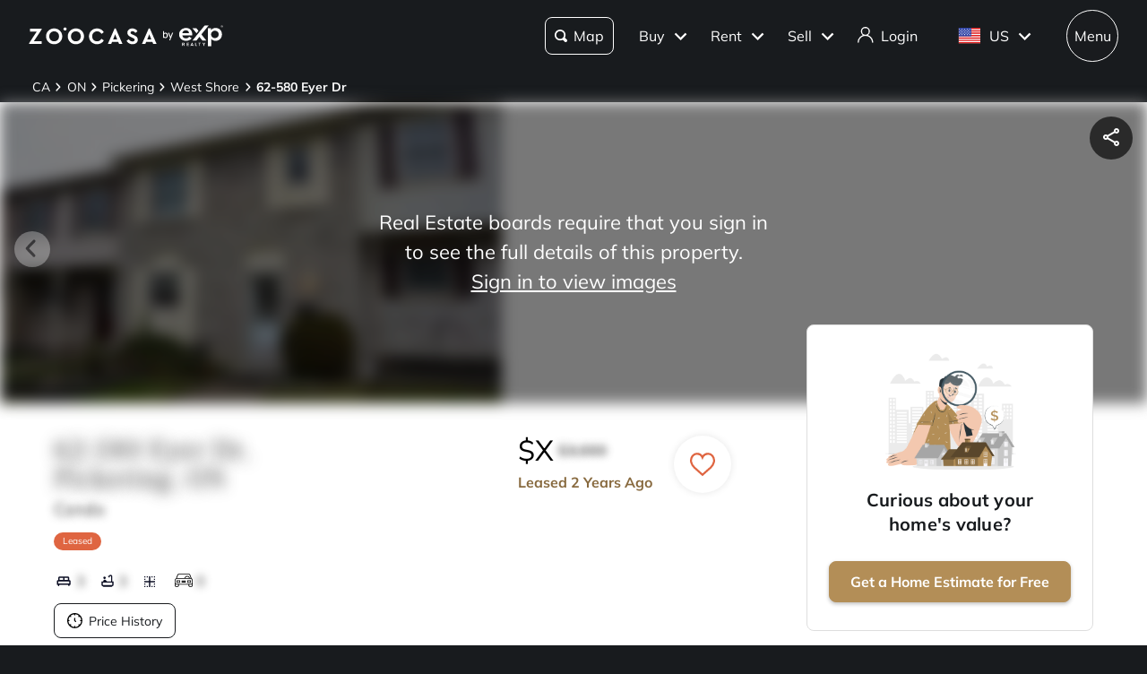

--- FILE ---
content_type: text/html; charset=utf-8
request_url: https://www.zoocasa.com/pickering-on-real-estate/west-shore/62-580-eyer-dr
body_size: 73538
content:
<!DOCTYPE html><html lang="en"><head><meta charSet="utf-8"/><title>62 - 580 Eyer Dr, Leased in Pickering - Zoocasa</title><meta name="description" content="3 Bedroom Condo at 62 - 580 Eyer Dr has been rented for $X,XXX. Click here to view details, map, and photos."/><meta name="keywords" content="mls listings, house for sale, mls canada, homes for rent, mls map, mls real estate, homes for sale, condos for sale, homes for sale near me, townhouse for sale, property for sale, apartments for sale, property search, mls online, house prices, duplex for sale, real estate listings, real estate companies, cheap houses for sale, mls house listings, best real estate websites canada, single family homes for sale, mls residential map, detached house for sale, home listings, sold home prices, property listings, sold mls listings, house sale prices"/><meta name="viewport" content="width=device-width, initial-scale=1.0, maximum-scale=5.0, user-scalable=yes"/><meta name="apple-itunes-app" content="app-id=301743811, app-argument=https://www.zoocasa.com/pickering-on-real-estate/west-shore/62-580-eyer-dr"/><meta property="zoocasa:version" content="2.3.7"/><link rel="canonical" href="https://www.zoocasa.com/pickering-on-real-estate/west-shore/62-580-eyer-dr"/><meta name="robots" content="noindex,nofollow"/><meta property="place:postal_code" content="L1W3B7"/><meta property="place:street_address" content="62 - 580 Eyer Dr"/><meta property="place:locality" content="Pickering"/><meta property="place:region" content="ON"/><meta property="og:site_name" content="Zoocasa.com"/><meta property="og:image" content="https://images.expcloud.com/vwWCjvrmQKDCvFKfAME+Qw==!eXDwfWhgnmbojHrM1ARKAO0ucg2UGZOKXQXOor1W1T0ylGnSZWi6Mp5EgZdRXqEzMSYc3ozIhsl1Xlwjffy2UmLjC+Cv8i1NG3ADMiJac/q71voVTDSjfSinwhpgW74B"/><meta property="og:type" content="place"/><meta property="og:url" content="https://www.zoocasa.com/pickering-on-real-estate/west-shore/62-580-eyer-dr"/><meta property="og:title" content="62 - 580 Eyer Dr, Leased in Pickering - Zoocasa"/><meta property="og:description" content="3 Bedroom Condo at 62 - 580 Eyer Dr has been rented for $X,XXX. Click here to view details, map, and photos."/><script type="application/ld+json">[{"@context":"http://schema.org","@type":"WebSite","name":"Zoocasa","description":"3 Bedroom Condo at 62 - 580 Eyer Dr has been rented for $X,XXX. Click here to view details, map, and photos.","keywords":"mls listings, house for sale, mls canada, homes for rent, mls map, mls real estate, homes for sale, condos for sale, homes for sale near me, townhouse for sale, property for sale, apartments for sale, property search, mls online, house prices, duplex for sale, real estate listings, real estate companies, cheap houses for sale, mls house listings, best real estate websites canada, single family homes for sale, mls residential map, detached house for sale, home listings, sold home prices, property listings, sold mls listings, house sale prices","url":"https://www.zoocasa.com"},{"@context":"http://schema.org","@type":"Corporation","name":"Zoocasa","description":"3 Bedroom Condo at 62 - 580 Eyer Dr has been rented for $X,XXX. Click here to view details, map, and photos.","url":"https://www.zoocasa.com","logo":"https://www.zoocasa.com/assets/images/company/press/zoocasa-logo.jpg","location":{"@context":"http://schema.org","@type":"PostalAddress","addressCountry":"Canada","addressLocality":"Toronto","addressRegion":"ON","postalCode":"M5A4J5","streetAddress":"250 The Esplanade Suite 408"},"foundingDate":"2015","founders":[{"@type":"Person","name":"Lauren Haw"}],"telephone":"1-844-683-4663","email":"INFO@ZOOCASA.COM","sameAs":["https://x.com/zoocasa","https://www.facebook.com/Zoocasa/","https://www.instagram.com/zoocasa/","https://www.linkedin.com/company/zoocasa-com/","https://www.bbb.org/ca/on/toronto/profile/real-estate-services/zoocasa-realty-inc-0107-1380462"]},{"@context":"https://schema.org","@type":"Residence","address":{"@type":"PostalAddress","streetAddress":"62 - 580 Eyer Dr","addressLocality":"Pickering","addressRegion":"ON","postalCode":"L1W3B7"},"geo":{"@type":"GeoCoordinates","latitude":"43.80962","longitude":"-79.11103"}},{"@context":"https://schema.org","@type":"Product","description":"3 Bedroom Condo at 62 - 580 Eyer Dr has been rented for $X,XXX. Click here to view details, map, and photos.","name":"62 - 580 Eyer Dr, Leased in Pickering - Zoocasa","image":"https://images.expcloud.com/vwWCjvrmQKDCvFKfAME+Qw==!eXDwfWhgnmbojHrM1ARKAO0ucg2UGZOKXQXOor1W1T0ylGnSZWi6Mp5EgZdRXqEzMSYc3ozIhsl1Xlwjffy2UmLjC+Cv8i1NG3ADMiJac/q71voVTDSjfSinwhpgW74B","sku":"E8033138","offers":{"@type":"Offer","price":3000,"priceCurrency":"CAD","url":"https://www.zoocasa.com/pickering-on-real-estate/west-shore/62-580-eyer-dr","priceValidUntil":"Sat, 31 Jan 2026 23:59:59 GMT"},"brand":"ROYAL HERITAGE REALTY LTD."}]</script><link rel="manifest" href="/manifest.json"/><link rel="icon" href="/favicon-zoocasa.ico"/><link rel="alternate" hrefLang="en-ca" href="https://www.zoocasa.compickering-on-real-estate/west-shore/62-580-eyer-dr"/><link rel="alternate" hrefLang="en-us" href="https://www.zoocasa.compickering-on-real-estate/west-shore/62-580-eyer-dr"/><link rel="alternate" hrefLang="x-default" href="https://www.zoocasa.com/pickering-on-real-estate/west-shore/62-580-eyer-dr"/><link rel="preload" as="image" imageSrcSet="https://images.expcloud.com/vwWCjvrmQKDCvFKfAME+Qw==!eXDwfWhgnmbojHrM1ARKAO0ucg2UGZOKXQXOor1W1T0ylGnSZWi6Mp5EgZdRXqEzMSYc3ozIhsl1Xlwjffy2UmLjC+Cv8i1NG3ADMiJac/q71voVTDSjfSinwhpgW74B?w=400?w=640 16w, https://images.expcloud.com/vwWCjvrmQKDCvFKfAME+Qw==!eXDwfWhgnmbojHrM1ARKAO0ucg2UGZOKXQXOor1W1T0ylGnSZWi6Mp5EgZdRXqEzMSYc3ozIhsl1Xlwjffy2UmLjC+Cv8i1NG3ADMiJac/q71voVTDSjfSinwhpgW74B?w=400?w=640 32w, https://images.expcloud.com/vwWCjvrmQKDCvFKfAME+Qw==!eXDwfWhgnmbojHrM1ARKAO0ucg2UGZOKXQXOor1W1T0ylGnSZWi6Mp5EgZdRXqEzMSYc3ozIhsl1Xlwjffy2UmLjC+Cv8i1NG3ADMiJac/q71voVTDSjfSinwhpgW74B?w=400?w=640 48w, https://images.expcloud.com/vwWCjvrmQKDCvFKfAME+Qw==!eXDwfWhgnmbojHrM1ARKAO0ucg2UGZOKXQXOor1W1T0ylGnSZWi6Mp5EgZdRXqEzMSYc3ozIhsl1Xlwjffy2UmLjC+Cv8i1NG3ADMiJac/q71voVTDSjfSinwhpgW74B?w=400?w=640 64w, https://images.expcloud.com/vwWCjvrmQKDCvFKfAME+Qw==!eXDwfWhgnmbojHrM1ARKAO0ucg2UGZOKXQXOor1W1T0ylGnSZWi6Mp5EgZdRXqEzMSYc3ozIhsl1Xlwjffy2UmLjC+Cv8i1NG3ADMiJac/q71voVTDSjfSinwhpgW74B?w=400?w=640 96w, https://images.expcloud.com/vwWCjvrmQKDCvFKfAME+Qw==!eXDwfWhgnmbojHrM1ARKAO0ucg2UGZOKXQXOor1W1T0ylGnSZWi6Mp5EgZdRXqEzMSYc3ozIhsl1Xlwjffy2UmLjC+Cv8i1NG3ADMiJac/q71voVTDSjfSinwhpgW74B?w=400?w=640 128w, https://images.expcloud.com/vwWCjvrmQKDCvFKfAME+Qw==!eXDwfWhgnmbojHrM1ARKAO0ucg2UGZOKXQXOor1W1T0ylGnSZWi6Mp5EgZdRXqEzMSYc3ozIhsl1Xlwjffy2UmLjC+Cv8i1NG3ADMiJac/q71voVTDSjfSinwhpgW74B?w=400?w=640 256w, https://images.expcloud.com/vwWCjvrmQKDCvFKfAME+Qw==!eXDwfWhgnmbojHrM1ARKAO0ucg2UGZOKXQXOor1W1T0ylGnSZWi6Mp5EgZdRXqEzMSYc3ozIhsl1Xlwjffy2UmLjC+Cv8i1NG3ADMiJac/q71voVTDSjfSinwhpgW74B?w=400?w=640 384w, https://images.expcloud.com/vwWCjvrmQKDCvFKfAME+Qw==!eXDwfWhgnmbojHrM1ARKAO0ucg2UGZOKXQXOor1W1T0ylGnSZWi6Mp5EgZdRXqEzMSYc3ozIhsl1Xlwjffy2UmLjC+Cv8i1NG3ADMiJac/q71voVTDSjfSinwhpgW74B?w=400?w=640 480w, https://images.expcloud.com/vwWCjvrmQKDCvFKfAME+Qw==!eXDwfWhgnmbojHrM1ARKAO0ucg2UGZOKXQXOor1W1T0ylGnSZWi6Mp5EgZdRXqEzMSYc3ozIhsl1Xlwjffy2UmLjC+Cv8i1NG3ADMiJac/q71voVTDSjfSinwhpgW74B?w=400?w=640 640w, https://images.expcloud.com/vwWCjvrmQKDCvFKfAME+Qw==!eXDwfWhgnmbojHrM1ARKAO0ucg2UGZOKXQXOor1W1T0ylGnSZWi6Mp5EgZdRXqEzMSYc3ozIhsl1Xlwjffy2UmLjC+Cv8i1NG3ADMiJac/q71voVTDSjfSinwhpgW74B?w=400?w=640 750w, https://images.expcloud.com/vwWCjvrmQKDCvFKfAME+Qw==!eXDwfWhgnmbojHrM1ARKAO0ucg2UGZOKXQXOor1W1T0ylGnSZWi6Mp5EgZdRXqEzMSYc3ozIhsl1Xlwjffy2UmLjC+Cv8i1NG3ADMiJac/q71voVTDSjfSinwhpgW74B?w=400?w=640 828w, https://images.expcloud.com/vwWCjvrmQKDCvFKfAME+Qw==!eXDwfWhgnmbojHrM1ARKAO0ucg2UGZOKXQXOor1W1T0ylGnSZWi6Mp5EgZdRXqEzMSYc3ozIhsl1Xlwjffy2UmLjC+Cv8i1NG3ADMiJac/q71voVTDSjfSinwhpgW74B?w=400?w=640 1080w, https://images.expcloud.com/vwWCjvrmQKDCvFKfAME+Qw==!eXDwfWhgnmbojHrM1ARKAO0ucg2UGZOKXQXOor1W1T0ylGnSZWi6Mp5EgZdRXqEzMSYc3ozIhsl1Xlwjffy2UmLjC+Cv8i1NG3ADMiJac/q71voVTDSjfSinwhpgW74B?w=400?w=640 1200w, https://images.expcloud.com/vwWCjvrmQKDCvFKfAME+Qw==!eXDwfWhgnmbojHrM1ARKAO0ucg2UGZOKXQXOor1W1T0ylGnSZWi6Mp5EgZdRXqEzMSYc3ozIhsl1Xlwjffy2UmLjC+Cv8i1NG3ADMiJac/q71voVTDSjfSinwhpgW74B?w=400?w=640 1920w, https://images.expcloud.com/vwWCjvrmQKDCvFKfAME+Qw==!eXDwfWhgnmbojHrM1ARKAO0ucg2UGZOKXQXOor1W1T0ylGnSZWi6Mp5EgZdRXqEzMSYc3ozIhsl1Xlwjffy2UmLjC+Cv8i1NG3ADMiJac/q71voVTDSjfSinwhpgW74B?w=400?w=640 2048w, https://images.expcloud.com/vwWCjvrmQKDCvFKfAME+Qw==!eXDwfWhgnmbojHrM1ARKAO0ucg2UGZOKXQXOor1W1T0ylGnSZWi6Mp5EgZdRXqEzMSYc3ozIhsl1Xlwjffy2UmLjC+Cv8i1NG3ADMiJac/q71voVTDSjfSinwhpgW74B?w=400?w=640 3840w" imageSizes="(max-width: 639px) 480px, 640px" fetchpriority="high"/><meta name="next-head-count" content="26"/><link rel="preconnect" href="https://images.expcloud.com"/><link rel="dns-prefetch" href="https://images.expcloud.com"/><link rel="preload" href="/fonts/mulish-v13-latin-regular.woff2" as="font" type="font/woff2" crossorigin="anonymous"/><link rel="preload" href="/fonts/mulish-v13-latin-600.woff2" as="font" type="font/woff2" crossorigin="anonymous"/><link rel="preload" href="/fonts/mulish-v13-latin-700.woff2" as="font" type="font/woff2" crossorigin="anonymous"/><link rel="preload" href="/fonts/frank-ruhl-libre-v20-latin-regular.woff2" as="font" type="font/woff2" crossorigin="anonymous"/><link rel="preload" href="/fonts/frank-ruhl-libre-v20-latin-500.woff2" as="font" type="font/woff2" crossorigin="anonymous"/><style id="tenant-theme-style">:root {
    
      --themes-colors-primary-very-light: #D8C19E;
      --themes-colors-primary-light: #F8F5ED;
      --themes-colors-primary: #B38E57;
      --themes-colors-primary-dark: #000;
      --themes-colors-primary-very-dark: #886A3F;
      --themes-colors-primary-background: #181B1E;
      --themes-colors-primary-font-color: #FFF;
      --themes-colors-primary-for-sale: #4695C4;
      --themes-colors-primary-sold: #DF6541;
      --themes-colors-primary-sold-focus: #191B1E;
      --themes-colors-primary-filters: #4695c4;
      --themes-colors-primary-link-color: #4695c4;
      --themes-colors-primary-focus-link-color: #31739B;
      --themes-colors-primary-inverted-background: #191B1E;
      --themes-colors-primary-border-color: #B38E57;
      --themes-colors-primary-focus-color: #F3F4F4;
      --themes-colors-primary-focus-border-color: #47494B;
      --themes-colors-primary-chart: #F6F4F4;
      --themes-colors-secondary-background: #EFEFEF;
      --themes-colors-secondary-border-color: #181B1E;
      --themes-colors-secondary-link-color: #46484A;
      --themes-colors-secondary-hover-color: #191B1E;
      --themes-colors-secondary-focus-color: #47494B;
      --themes-colors-secondary-focus-border-color: #47494B;
      --themes-colors-tertiary-background: #FFF;
      --themes-colors-tertiary-background-light: #F3F4F4;
      --themes-colors-tertiary-border-color: #000;
      --themes-colors-tertiary-link-color: #31587F;
      --themes-colors-quaternary-link-color: #31587F;
      --themes-colors-quaternary-border-color: #191B1E;
      --themes-colors-quaternary-background-light: #F3F4F4;
      --themes-colors-transparent-background: rgba(12, 15, 36, 0.5);
      --themes-colors-map-pin-for-sale: #4695c4;
      --themes-colors-map-pin-for-sale-focus: #191B1E;
      --themes-colors-map-control-background: rgba(25, 27, 30, .8);
      --themes-colors-map-control-background-hover: rgba(25, 27, 30, .8);
      --themes-colors-map-control-background-active: rgba(25, 27, 30, .93);
      --themes-colors-carousel-arrow-hover: #F3F4F4;
      --themes-colors-carousel-arrow-focus: #E8E8E8;
      --themes-buttons-border-radius: 8px;
      --themes-buttons-border-radius-small: 0px;
      --themes-buttons-border-radius-medium: 8px;
      --themes-buttons-border-radius-large: 8px;
      --themes-buttons-border-radius-modal: 0px;
      --themes-buttons-border-radius-banner: 8px;
      --themes-icons-border-radius: 8px;
      --themes-box-shadow: unset;
      --themes-box-shadow-light: 0 0 8px 0 rgba(0, 0, 0, .1);
      --themes-area-page-line-width: 111px;
      --themes-fonts-heading: Frank Ruhl Libre;
      --themes-fonts-text: Mulish;
      --themes-fonts-heading-weight: initial;
      --themes-fonts-heading-bold-weight: 600;
      --themes-area-listings-page-title-font-weight: normal;
      --themes-breadcrumb-mobile-margin: 0;
      --themes-breadcrumb-box-shadow: none;
      --themes-home-appraisal-top-bar-h2-font-weight: 600;
      --themes-home-appraisal-top-bar-a-color: #000;
      --themes-home-appraisal-top-bar-a-opacity: 0.8;
      --themes-home-appraisal-top-bar-svg-fill: #000;
      --themes-home-appraisal-left-section-h1-font-weight: 600;
      --themes-home-appraisal-left-section-address-color: #000;
      --themes-home-appraisal-left-section-address-opacity: 0.8;
      --themes-home-appraisal-cta-background-color: #F8F5ED;
      --themes-home-appraisal-disclaimer-background-color: #F6F4F4;
      --themes-listing-card-street-address-color: #000;
  
--icon-square-hover-light: #F3F4F4;
--icon-square-hover-dark: rgba(255, 255, 255, 0.1);
--icon-square-focus-light: rgba(0, 0, 0, 0.1);
--icon-square-focus-dark: rgba(255, 255, 255, 0.2);
--sold-listings-get-estimate-image-src: url(/next/assets/images/sold-listings/get-estimate-zoocasa.png);
--icon-checkmark-circle-fill: #B38E57;

      #price-history-sold-button-group:hover {
        background-color: rgba(243, 243, 244, 0.50);
      }
      #price-history-rented-button-group:hover {
        background-color: rgba(243, 243, 244, 0.50);
      }
      #price-history-sold-button-group.active {
        background-color: #F3F4F4;
      }
      #price-history-rented-button-group.active {
        background-color: #F3F4F4;
      }
      [data-overlay-id] {
        box-shadow: 0 1px 4px 0 rgba(0, 0, 0, 0.15);
      }
      [data-overlay-id]:hover {
        background-color: #191B1E;
        color: #FFF;
      }
      [data-overlay-id]:focus {
        background-color: #47494B;
        color: #FFF;
      }
    ;
  }</style><script id="newrelic-script" type="text/javascript">window.NREUM||(NREUM={});NREUM.info = {"agent":"","beacon":"bam.nr-data.net","errorBeacon":"bam.nr-data.net","licenseKey":"08fb23bdde","applicationID":"1075134436","agentToken":null,"applicationTime":149.391252,"transactionName":"bgYBYkBZWRcFWkcMWFdMLVlAVVYIDUNWAWJLCkwc","queueTime":0,"ttGuid":"6eda444556bd8f01"}; (window.NREUM||(NREUM={})).init={privacy:{cookies_enabled:true},ajax:{deny_list:[]},session_trace:{sampling_rate:0.0,mode:"FIXED_RATE",enabled:true,error_sampling_rate:0.0},feature_flags:["soft_nav"],distributed_tracing:{enabled:true}};(window.NREUM||(NREUM={})).loader_config={agentID:"1103229253",accountID:"1161357",trustKey:"1161357",xpid:"VQcBUFVWDxABVFZXBgIDUlcH",licenseKey:"08fb23bdde",applicationID:"1075134436",browserID:"1103229253"};;/*! For license information please see nr-loader-spa-1.308.0.min.js.LICENSE.txt */
(()=>{var e,t,r={384:(e,t,r)=>{"use strict";r.d(t,{NT:()=>a,US:()=>u,Zm:()=>o,bQ:()=>d,dV:()=>c,pV:()=>l});var n=r(6154),i=r(1863),s=r(1910);const a={beacon:"bam.nr-data.net",errorBeacon:"bam.nr-data.net"};function o(){return n.gm.NREUM||(n.gm.NREUM={}),void 0===n.gm.newrelic&&(n.gm.newrelic=n.gm.NREUM),n.gm.NREUM}function c(){let e=o();return e.o||(e.o={ST:n.gm.setTimeout,SI:n.gm.setImmediate||n.gm.setInterval,CT:n.gm.clearTimeout,XHR:n.gm.XMLHttpRequest,REQ:n.gm.Request,EV:n.gm.Event,PR:n.gm.Promise,MO:n.gm.MutationObserver,FETCH:n.gm.fetch,WS:n.gm.WebSocket},(0,s.i)(...Object.values(e.o))),e}function d(e,t){let r=o();r.initializedAgents??={},t.initializedAt={ms:(0,i.t)(),date:new Date},r.initializedAgents[e]=t}function u(e,t){o()[e]=t}function l(){return function(){let e=o();const t=e.info||{};e.info={beacon:a.beacon,errorBeacon:a.errorBeacon,...t}}(),function(){let e=o();const t=e.init||{};e.init={...t}}(),c(),function(){let e=o();const t=e.loader_config||{};e.loader_config={...t}}(),o()}},782:(e,t,r)=>{"use strict";r.d(t,{T:()=>n});const n=r(860).K7.pageViewTiming},860:(e,t,r)=>{"use strict";r.d(t,{$J:()=>u,K7:()=>c,P3:()=>d,XX:()=>i,Yy:()=>o,df:()=>s,qY:()=>n,v4:()=>a});const n="events",i="jserrors",s="browser/blobs",a="rum",o="browser/logs",c={ajax:"ajax",genericEvents:"generic_events",jserrors:i,logging:"logging",metrics:"metrics",pageAction:"page_action",pageViewEvent:"page_view_event",pageViewTiming:"page_view_timing",sessionReplay:"session_replay",sessionTrace:"session_trace",softNav:"soft_navigations",spa:"spa"},d={[c.pageViewEvent]:1,[c.pageViewTiming]:2,[c.metrics]:3,[c.jserrors]:4,[c.spa]:5,[c.ajax]:6,[c.sessionTrace]:7,[c.softNav]:8,[c.sessionReplay]:9,[c.logging]:10,[c.genericEvents]:11},u={[c.pageViewEvent]:a,[c.pageViewTiming]:n,[c.ajax]:n,[c.spa]:n,[c.softNav]:n,[c.metrics]:i,[c.jserrors]:i,[c.sessionTrace]:s,[c.sessionReplay]:s,[c.logging]:o,[c.genericEvents]:"ins"}},944:(e,t,r)=>{"use strict";r.d(t,{R:()=>i});var n=r(3241);function i(e,t){"function"==typeof console.debug&&(console.debug("New Relic Warning: https://github.com/newrelic/newrelic-browser-agent/blob/main/docs/warning-codes.md#".concat(e),t),(0,n.W)({agentIdentifier:null,drained:null,type:"data",name:"warn",feature:"warn",data:{code:e,secondary:t}}))}},993:(e,t,r)=>{"use strict";r.d(t,{A$:()=>s,ET:()=>a,TZ:()=>o,p_:()=>i});var n=r(860);const i={ERROR:"ERROR",WARN:"WARN",INFO:"INFO",DEBUG:"DEBUG",TRACE:"TRACE"},s={OFF:0,ERROR:1,WARN:2,INFO:3,DEBUG:4,TRACE:5},a="log",o=n.K7.logging},1541:(e,t,r)=>{"use strict";r.d(t,{U:()=>i,f:()=>n});const n={MFE:"MFE",BA:"BA"};function i(e,t){if(2!==t?.harvestEndpointVersion)return{};const r=t.agentRef.runtime.appMetadata.agents[0].entityGuid;return e?{"source.id":e.id,"source.name":e.name,"source.type":e.type,"parent.id":e.parent?.id||r,"parent.type":e.parent?.type||n.BA}:{"entity.guid":r,appId:t.agentRef.info.applicationID}}},1687:(e,t,r)=>{"use strict";r.d(t,{Ak:()=>d,Ze:()=>h,x3:()=>u});var n=r(3241),i=r(7836),s=r(3606),a=r(860),o=r(2646);const c={};function d(e,t){const r={staged:!1,priority:a.P3[t]||0};l(e),c[e].get(t)||c[e].set(t,r)}function u(e,t){e&&c[e]&&(c[e].get(t)&&c[e].delete(t),p(e,t,!1),c[e].size&&f(e))}function l(e){if(!e)throw new Error("agentIdentifier required");c[e]||(c[e]=new Map)}function h(e="",t="feature",r=!1){if(l(e),!e||!c[e].get(t)||r)return p(e,t);c[e].get(t).staged=!0,f(e)}function f(e){const t=Array.from(c[e]);t.every(([e,t])=>t.staged)&&(t.sort((e,t)=>e[1].priority-t[1].priority),t.forEach(([t])=>{c[e].delete(t),p(e,t)}))}function p(e,t,r=!0){const a=e?i.ee.get(e):i.ee,c=s.i.handlers;if(!a.aborted&&a.backlog&&c){if((0,n.W)({agentIdentifier:e,type:"lifecycle",name:"drain",feature:t}),r){const e=a.backlog[t],r=c[t];if(r){for(let t=0;e&&t<e.length;++t)g(e[t],r);Object.entries(r).forEach(([e,t])=>{Object.values(t||{}).forEach(t=>{t[0]?.on&&t[0]?.context()instanceof o.y&&t[0].on(e,t[1])})})}}a.isolatedBacklog||delete c[t],a.backlog[t]=null,a.emit("drain-"+t,[])}}function g(e,t){var r=e[1];Object.values(t[r]||{}).forEach(t=>{var r=e[0];if(t[0]===r){var n=t[1],i=e[3],s=e[2];n.apply(i,s)}})}},1738:(e,t,r)=>{"use strict";r.d(t,{U:()=>f,Y:()=>h});var n=r(3241),i=r(9908),s=r(1863),a=r(944),o=r(5701),c=r(3969),d=r(8362),u=r(860),l=r(4261);function h(e,t,r,s){const h=s||r;!h||h[e]&&h[e]!==d.d.prototype[e]||(h[e]=function(){(0,i.p)(c.xV,["API/"+e+"/called"],void 0,u.K7.metrics,r.ee),(0,n.W)({agentIdentifier:r.agentIdentifier,drained:!!o.B?.[r.agentIdentifier],type:"data",name:"api",feature:l.Pl+e,data:{}});try{return t.apply(this,arguments)}catch(e){(0,a.R)(23,e)}})}function f(e,t,r,n,a){const o=e.info;null===r?delete o.jsAttributes[t]:o.jsAttributes[t]=r,(a||null===r)&&(0,i.p)(l.Pl+n,[(0,s.t)(),t,r],void 0,"session",e.ee)}},1741:(e,t,r)=>{"use strict";r.d(t,{W:()=>s});var n=r(944),i=r(4261);class s{#e(e,...t){if(this[e]!==s.prototype[e])return this[e](...t);(0,n.R)(35,e)}addPageAction(e,t){return this.#e(i.hG,e,t)}register(e){return this.#e(i.eY,e)}recordCustomEvent(e,t){return this.#e(i.fF,e,t)}setPageViewName(e,t){return this.#e(i.Fw,e,t)}setCustomAttribute(e,t,r){return this.#e(i.cD,e,t,r)}noticeError(e,t){return this.#e(i.o5,e,t)}setUserId(e,t=!1){return this.#e(i.Dl,e,t)}setApplicationVersion(e){return this.#e(i.nb,e)}setErrorHandler(e){return this.#e(i.bt,e)}addRelease(e,t){return this.#e(i.k6,e,t)}log(e,t){return this.#e(i.$9,e,t)}start(){return this.#e(i.d3)}finished(e){return this.#e(i.BL,e)}recordReplay(){return this.#e(i.CH)}pauseReplay(){return this.#e(i.Tb)}addToTrace(e){return this.#e(i.U2,e)}setCurrentRouteName(e){return this.#e(i.PA,e)}interaction(e){return this.#e(i.dT,e)}wrapLogger(e,t,r){return this.#e(i.Wb,e,t,r)}measure(e,t){return this.#e(i.V1,e,t)}consent(e){return this.#e(i.Pv,e)}}},1863:(e,t,r)=>{"use strict";function n(){return Math.floor(performance.now())}r.d(t,{t:()=>n})},1910:(e,t,r)=>{"use strict";r.d(t,{i:()=>s});var n=r(944);const i=new Map;function s(...e){return e.every(e=>{if(i.has(e))return i.get(e);const t="function"==typeof e?e.toString():"",r=t.includes("[native code]"),s=t.includes("nrWrapper");return r||s||(0,n.R)(64,e?.name||t),i.set(e,r),r})}},2555:(e,t,r)=>{"use strict";r.d(t,{D:()=>o,f:()=>a});var n=r(384),i=r(8122);const s={beacon:n.NT.beacon,errorBeacon:n.NT.errorBeacon,licenseKey:void 0,applicationID:void 0,sa:void 0,queueTime:void 0,applicationTime:void 0,ttGuid:void 0,user:void 0,account:void 0,product:void 0,extra:void 0,jsAttributes:{},userAttributes:void 0,atts:void 0,transactionName:void 0,tNamePlain:void 0};function a(e){try{return!!e.licenseKey&&!!e.errorBeacon&&!!e.applicationID}catch(e){return!1}}const o=e=>(0,i.a)(e,s)},2614:(e,t,r)=>{"use strict";r.d(t,{BB:()=>a,H3:()=>n,g:()=>d,iL:()=>c,tS:()=>o,uh:()=>i,wk:()=>s});const n="NRBA",i="SESSION",s=144e5,a=18e5,o={STARTED:"session-started",PAUSE:"session-pause",RESET:"session-reset",RESUME:"session-resume",UPDATE:"session-update"},c={SAME_TAB:"same-tab",CROSS_TAB:"cross-tab"},d={OFF:0,FULL:1,ERROR:2}},2646:(e,t,r)=>{"use strict";r.d(t,{y:()=>n});class n{constructor(e){this.contextId=e}}},2843:(e,t,r)=>{"use strict";r.d(t,{G:()=>s,u:()=>i});var n=r(3878);function i(e,t=!1,r,i){(0,n.DD)("visibilitychange",function(){if(t)return void("hidden"===document.visibilityState&&e());e(document.visibilityState)},r,i)}function s(e,t,r){(0,n.sp)("pagehide",e,t,r)}},3241:(e,t,r)=>{"use strict";r.d(t,{W:()=>s});var n=r(6154);const i="newrelic";function s(e={}){try{n.gm.dispatchEvent(new CustomEvent(i,{detail:e}))}catch(e){}}},3304:(e,t,r)=>{"use strict";r.d(t,{A:()=>s});var n=r(7836);const i=()=>{const e=new WeakSet;return(t,r)=>{if("object"==typeof r&&null!==r){if(e.has(r))return;e.add(r)}return r}};function s(e){try{return JSON.stringify(e,i())??""}catch(e){try{n.ee.emit("internal-error",[e])}catch(e){}return""}}},3333:(e,t,r)=>{"use strict";r.d(t,{$v:()=>u,TZ:()=>n,Xh:()=>c,Zp:()=>i,kd:()=>d,mq:()=>o,nf:()=>a,qN:()=>s});const n=r(860).K7.genericEvents,i=["auxclick","click","copy","keydown","paste","scrollend"],s=["focus","blur"],a=4,o=1e3,c=2e3,d=["PageAction","UserAction","BrowserPerformance"],u={RESOURCES:"experimental.resources",REGISTER:"register"}},3434:(e,t,r)=>{"use strict";r.d(t,{Jt:()=>s,YM:()=>d});var n=r(7836),i=r(5607);const s="nr@original:".concat(i.W),a=50;var o=Object.prototype.hasOwnProperty,c=!1;function d(e,t){return e||(e=n.ee),r.inPlace=function(e,t,n,i,s){n||(n="");const a="-"===n.charAt(0);for(let o=0;o<t.length;o++){const c=t[o],d=e[c];l(d)||(e[c]=r(d,a?c+n:n,i,c,s))}},r.flag=s,r;function r(t,r,n,c,d){return l(t)?t:(r||(r=""),nrWrapper[s]=t,function(e,t,r){if(Object.defineProperty&&Object.keys)try{return Object.keys(e).forEach(function(r){Object.defineProperty(t,r,{get:function(){return e[r]},set:function(t){return e[r]=t,t}})}),t}catch(e){u([e],r)}for(var n in e)o.call(e,n)&&(t[n]=e[n])}(t,nrWrapper,e),nrWrapper);function nrWrapper(){var s,o,l,h;let f;try{o=this,s=[...arguments],l="function"==typeof n?n(s,o):n||{}}catch(t){u([t,"",[s,o,c],l],e)}i(r+"start",[s,o,c],l,d);const p=performance.now();let g;try{return h=t.apply(o,s),g=performance.now(),h}catch(e){throw g=performance.now(),i(r+"err",[s,o,e],l,d),f=e,f}finally{const e=g-p,t={start:p,end:g,duration:e,isLongTask:e>=a,methodName:c,thrownError:f};t.isLongTask&&i("long-task",[t,o],l,d),i(r+"end",[s,o,h],l,d)}}}function i(r,n,i,s){if(!c||t){var a=c;c=!0;try{e.emit(r,n,i,t,s)}catch(t){u([t,r,n,i],e)}c=a}}}function u(e,t){t||(t=n.ee);try{t.emit("internal-error",e)}catch(e){}}function l(e){return!(e&&"function"==typeof e&&e.apply&&!e[s])}},3606:(e,t,r)=>{"use strict";r.d(t,{i:()=>s});var n=r(9908);s.on=a;var i=s.handlers={};function s(e,t,r,s){a(s||n.d,i,e,t,r)}function a(e,t,r,i,s){s||(s="feature"),e||(e=n.d);var a=t[s]=t[s]||{};(a[r]=a[r]||[]).push([e,i])}},3738:(e,t,r)=>{"use strict";r.d(t,{He:()=>i,Kp:()=>o,Lc:()=>d,Rz:()=>u,TZ:()=>n,bD:()=>s,d3:()=>a,jx:()=>l,sl:()=>h,uP:()=>c});const n=r(860).K7.sessionTrace,i="bstResource",s="resource",a="-start",o="-end",c="fn"+a,d="fn"+o,u="pushState",l=1e3,h=3e4},3785:(e,t,r)=>{"use strict";r.d(t,{R:()=>c,b:()=>d});var n=r(9908),i=r(1863),s=r(860),a=r(3969),o=r(993);function c(e,t,r={},c=o.p_.INFO,d=!0,u,l=(0,i.t)()){(0,n.p)(a.xV,["API/logging/".concat(c.toLowerCase(),"/called")],void 0,s.K7.metrics,e),(0,n.p)(o.ET,[l,t,r,c,d,u],void 0,s.K7.logging,e)}function d(e){return"string"==typeof e&&Object.values(o.p_).some(t=>t===e.toUpperCase().trim())}},3878:(e,t,r)=>{"use strict";function n(e,t){return{capture:e,passive:!1,signal:t}}function i(e,t,r=!1,i){window.addEventListener(e,t,n(r,i))}function s(e,t,r=!1,i){document.addEventListener(e,t,n(r,i))}r.d(t,{DD:()=>s,jT:()=>n,sp:()=>i})},3962:(e,t,r)=>{"use strict";r.d(t,{AM:()=>a,O2:()=>l,OV:()=>s,Qu:()=>h,TZ:()=>c,ih:()=>f,pP:()=>o,t1:()=>u,tC:()=>i,wD:()=>d});var n=r(860);const i=["click","keydown","submit"],s="popstate",a="api",o="initialPageLoad",c=n.K7.softNav,d=5e3,u=500,l={INITIAL_PAGE_LOAD:"",ROUTE_CHANGE:1,UNSPECIFIED:2},h={INTERACTION:1,AJAX:2,CUSTOM_END:3,CUSTOM_TRACER:4},f={IP:"in progress",PF:"pending finish",FIN:"finished",CAN:"cancelled"}},3969:(e,t,r)=>{"use strict";r.d(t,{TZ:()=>n,XG:()=>o,rs:()=>i,xV:()=>a,z_:()=>s});const n=r(860).K7.metrics,i="sm",s="cm",a="storeSupportabilityMetrics",o="storeEventMetrics"},4234:(e,t,r)=>{"use strict";r.d(t,{W:()=>s});var n=r(7836),i=r(1687);class s{constructor(e,t){this.agentIdentifier=e,this.ee=n.ee.get(e),this.featureName=t,this.blocked=!1}deregisterDrain(){(0,i.x3)(this.agentIdentifier,this.featureName)}}},4261:(e,t,r)=>{"use strict";r.d(t,{$9:()=>u,BL:()=>c,CH:()=>p,Dl:()=>R,Fw:()=>w,PA:()=>v,Pl:()=>n,Pv:()=>A,Tb:()=>h,U2:()=>a,V1:()=>E,Wb:()=>T,bt:()=>y,cD:()=>b,d3:()=>x,dT:()=>d,eY:()=>g,fF:()=>f,hG:()=>s,hw:()=>i,k6:()=>o,nb:()=>m,o5:()=>l});const n="api-",i=n+"ixn-",s="addPageAction",a="addToTrace",o="addRelease",c="finished",d="interaction",u="log",l="noticeError",h="pauseReplay",f="recordCustomEvent",p="recordReplay",g="register",m="setApplicationVersion",v="setCurrentRouteName",b="setCustomAttribute",y="setErrorHandler",w="setPageViewName",R="setUserId",x="start",T="wrapLogger",E="measure",A="consent"},5205:(e,t,r)=>{"use strict";r.d(t,{j:()=>S});var n=r(384),i=r(1741);var s=r(2555),a=r(3333);const o=e=>{if(!e||"string"!=typeof e)return!1;try{document.createDocumentFragment().querySelector(e)}catch{return!1}return!0};var c=r(2614),d=r(944),u=r(8122);const l="[data-nr-mask]",h=e=>(0,u.a)(e,(()=>{const e={feature_flags:[],experimental:{allow_registered_children:!1,resources:!1},mask_selector:"*",block_selector:"[data-nr-block]",mask_input_options:{color:!1,date:!1,"datetime-local":!1,email:!1,month:!1,number:!1,range:!1,search:!1,tel:!1,text:!1,time:!1,url:!1,week:!1,textarea:!1,select:!1,password:!0}};return{ajax:{deny_list:void 0,block_internal:!0,enabled:!0,autoStart:!0},api:{get allow_registered_children(){return e.feature_flags.includes(a.$v.REGISTER)||e.experimental.allow_registered_children},set allow_registered_children(t){e.experimental.allow_registered_children=t},duplicate_registered_data:!1},browser_consent_mode:{enabled:!1},distributed_tracing:{enabled:void 0,exclude_newrelic_header:void 0,cors_use_newrelic_header:void 0,cors_use_tracecontext_headers:void 0,allowed_origins:void 0},get feature_flags(){return e.feature_flags},set feature_flags(t){e.feature_flags=t},generic_events:{enabled:!0,autoStart:!0},harvest:{interval:30},jserrors:{enabled:!0,autoStart:!0},logging:{enabled:!0,autoStart:!0},metrics:{enabled:!0,autoStart:!0},obfuscate:void 0,page_action:{enabled:!0},page_view_event:{enabled:!0,autoStart:!0},page_view_timing:{enabled:!0,autoStart:!0},performance:{capture_marks:!1,capture_measures:!1,capture_detail:!0,resources:{get enabled(){return e.feature_flags.includes(a.$v.RESOURCES)||e.experimental.resources},set enabled(t){e.experimental.resources=t},asset_types:[],first_party_domains:[],ignore_newrelic:!0}},privacy:{cookies_enabled:!0},proxy:{assets:void 0,beacon:void 0},session:{expiresMs:c.wk,inactiveMs:c.BB},session_replay:{autoStart:!0,enabled:!1,preload:!1,sampling_rate:10,error_sampling_rate:100,collect_fonts:!1,inline_images:!1,fix_stylesheets:!0,mask_all_inputs:!0,get mask_text_selector(){return e.mask_selector},set mask_text_selector(t){o(t)?e.mask_selector="".concat(t,",").concat(l):""===t||null===t?e.mask_selector=l:(0,d.R)(5,t)},get block_class(){return"nr-block"},get ignore_class(){return"nr-ignore"},get mask_text_class(){return"nr-mask"},get block_selector(){return e.block_selector},set block_selector(t){o(t)?e.block_selector+=",".concat(t):""!==t&&(0,d.R)(6,t)},get mask_input_options(){return e.mask_input_options},set mask_input_options(t){t&&"object"==typeof t?e.mask_input_options={...t,password:!0}:(0,d.R)(7,t)}},session_trace:{enabled:!0,autoStart:!0},soft_navigations:{enabled:!0,autoStart:!0},spa:{enabled:!0,autoStart:!0},ssl:void 0,user_actions:{enabled:!0,elementAttributes:["id","className","tagName","type"]}}})());var f=r(6154),p=r(9324);let g=0;const m={buildEnv:p.F3,distMethod:p.Xs,version:p.xv,originTime:f.WN},v={consented:!1},b={appMetadata:{},get consented(){return this.session?.state?.consent||v.consented},set consented(e){v.consented=e},customTransaction:void 0,denyList:void 0,disabled:!1,harvester:void 0,isolatedBacklog:!1,isRecording:!1,loaderType:void 0,maxBytes:3e4,obfuscator:void 0,onerror:void 0,ptid:void 0,releaseIds:{},session:void 0,timeKeeper:void 0,registeredEntities:[],jsAttributesMetadata:{bytes:0},get harvestCount(){return++g}},y=e=>{const t=(0,u.a)(e,b),r=Object.keys(m).reduce((e,t)=>(e[t]={value:m[t],writable:!1,configurable:!0,enumerable:!0},e),{});return Object.defineProperties(t,r)};var w=r(5701);const R=e=>{const t=e.startsWith("http");e+="/",r.p=t?e:"https://"+e};var x=r(7836),T=r(3241);const E={accountID:void 0,trustKey:void 0,agentID:void 0,licenseKey:void 0,applicationID:void 0,xpid:void 0},A=e=>(0,u.a)(e,E),_=new Set;function S(e,t={},r,a){let{init:o,info:c,loader_config:d,runtime:u={},exposed:l=!0}=t;if(!c){const e=(0,n.pV)();o=e.init,c=e.info,d=e.loader_config}e.init=h(o||{}),e.loader_config=A(d||{}),c.jsAttributes??={},f.bv&&(c.jsAttributes.isWorker=!0),e.info=(0,s.D)(c);const p=e.init,g=[c.beacon,c.errorBeacon];_.has(e.agentIdentifier)||(p.proxy.assets&&(R(p.proxy.assets),g.push(p.proxy.assets)),p.proxy.beacon&&g.push(p.proxy.beacon),e.beacons=[...g],function(e){const t=(0,n.pV)();Object.getOwnPropertyNames(i.W.prototype).forEach(r=>{const n=i.W.prototype[r];if("function"!=typeof n||"constructor"===n)return;let s=t[r];e[r]&&!1!==e.exposed&&"micro-agent"!==e.runtime?.loaderType&&(t[r]=(...t)=>{const n=e[r](...t);return s?s(...t):n})})}(e),(0,n.US)("activatedFeatures",w.B)),u.denyList=[...p.ajax.deny_list||[],...p.ajax.block_internal?g:[]],u.ptid=e.agentIdentifier,u.loaderType=r,e.runtime=y(u),_.has(e.agentIdentifier)||(e.ee=x.ee.get(e.agentIdentifier),e.exposed=l,(0,T.W)({agentIdentifier:e.agentIdentifier,drained:!!w.B?.[e.agentIdentifier],type:"lifecycle",name:"initialize",feature:void 0,data:e.config})),_.add(e.agentIdentifier)}},5270:(e,t,r)=>{"use strict";r.d(t,{Aw:()=>a,SR:()=>s,rF:()=>o});var n=r(384),i=r(7767);function s(e){return!!(0,n.dV)().o.MO&&(0,i.V)(e)&&!0===e?.session_trace.enabled}function a(e){return!0===e?.session_replay.preload&&s(e)}function o(e,t){try{if("string"==typeof t?.type){if("password"===t.type.toLowerCase())return"*".repeat(e?.length||0);if(void 0!==t?.dataset?.nrUnmask||t?.classList?.contains("nr-unmask"))return e}}catch(e){}return"string"==typeof e?e.replace(/[\S]/g,"*"):"*".repeat(e?.length||0)}},5289:(e,t,r)=>{"use strict";r.d(t,{GG:()=>a,Qr:()=>c,sB:()=>o});var n=r(3878),i=r(6389);function s(){return"undefined"==typeof document||"complete"===document.readyState}function a(e,t){if(s())return e();const r=(0,i.J)(e),a=setInterval(()=>{s()&&(clearInterval(a),r())},500);(0,n.sp)("load",r,t)}function o(e){if(s())return e();(0,n.DD)("DOMContentLoaded",e)}function c(e){if(s())return e();(0,n.sp)("popstate",e)}},5607:(e,t,r)=>{"use strict";r.d(t,{W:()=>n});const n=(0,r(9566).bz)()},5701:(e,t,r)=>{"use strict";r.d(t,{B:()=>s,t:()=>a});var n=r(3241);const i=new Set,s={};function a(e,t){const r=t.agentIdentifier;s[r]??={},e&&"object"==typeof e&&(i.has(r)||(t.ee.emit("rumresp",[e]),s[r]=e,i.add(r),(0,n.W)({agentIdentifier:r,loaded:!0,drained:!0,type:"lifecycle",name:"load",feature:void 0,data:e})))}},6154:(e,t,r)=>{"use strict";r.d(t,{OF:()=>d,RI:()=>i,WN:()=>h,bv:()=>s,eN:()=>f,gm:()=>a,lR:()=>l,m:()=>c,mw:()=>o,sb:()=>u});var n=r(1863);const i="undefined"!=typeof window&&!!window.document,s="undefined"!=typeof WorkerGlobalScope&&("undefined"!=typeof self&&self instanceof WorkerGlobalScope&&self.navigator instanceof WorkerNavigator||"undefined"!=typeof globalThis&&globalThis instanceof WorkerGlobalScope&&globalThis.navigator instanceof WorkerNavigator),a=i?window:"undefined"!=typeof WorkerGlobalScope&&("undefined"!=typeof self&&self instanceof WorkerGlobalScope&&self||"undefined"!=typeof globalThis&&globalThis instanceof WorkerGlobalScope&&globalThis),o=Boolean("hidden"===a?.document?.visibilityState),c=""+a?.location,d=/iPad|iPhone|iPod/.test(a.navigator?.userAgent),u=d&&"undefined"==typeof SharedWorker,l=(()=>{const e=a.navigator?.userAgent?.match(/Firefox[/\s](\d+\.\d+)/);return Array.isArray(e)&&e.length>=2?+e[1]:0})(),h=Date.now()-(0,n.t)(),f=()=>"undefined"!=typeof PerformanceNavigationTiming&&a?.performance?.getEntriesByType("navigation")?.[0]?.responseStart},6344:(e,t,r)=>{"use strict";r.d(t,{BB:()=>u,Qb:()=>l,TZ:()=>i,Ug:()=>a,Vh:()=>s,_s:()=>o,bc:()=>d,yP:()=>c});var n=r(2614);const i=r(860).K7.sessionReplay,s="errorDuringReplay",a=.12,o={DomContentLoaded:0,Load:1,FullSnapshot:2,IncrementalSnapshot:3,Meta:4,Custom:5},c={[n.g.ERROR]:15e3,[n.g.FULL]:3e5,[n.g.OFF]:0},d={RESET:{message:"Session was reset",sm:"Reset"},IMPORT:{message:"Recorder failed to import",sm:"Import"},TOO_MANY:{message:"429: Too Many Requests",sm:"Too-Many"},TOO_BIG:{message:"Payload was too large",sm:"Too-Big"},CROSS_TAB:{message:"Session Entity was set to OFF on another tab",sm:"Cross-Tab"},ENTITLEMENTS:{message:"Session Replay is not allowed and will not be started",sm:"Entitlement"}},u=5e3,l={API:"api",RESUME:"resume",SWITCH_TO_FULL:"switchToFull",INITIALIZE:"initialize",PRELOAD:"preload"}},6389:(e,t,r)=>{"use strict";function n(e,t=500,r={}){const n=r?.leading||!1;let i;return(...r)=>{n&&void 0===i&&(e.apply(this,r),i=setTimeout(()=>{i=clearTimeout(i)},t)),n||(clearTimeout(i),i=setTimeout(()=>{e.apply(this,r)},t))}}function i(e){let t=!1;return(...r)=>{t||(t=!0,e.apply(this,r))}}r.d(t,{J:()=>i,s:()=>n})},6630:(e,t,r)=>{"use strict";r.d(t,{T:()=>n});const n=r(860).K7.pageViewEvent},6774:(e,t,r)=>{"use strict";r.d(t,{T:()=>n});const n=r(860).K7.jserrors},7295:(e,t,r)=>{"use strict";r.d(t,{Xv:()=>a,gX:()=>i,iW:()=>s});var n=[];function i(e){if(!e||s(e))return!1;if(0===n.length)return!0;if("*"===n[0].hostname)return!1;for(var t=0;t<n.length;t++){var r=n[t];if(r.hostname.test(e.hostname)&&r.pathname.test(e.pathname))return!1}return!0}function s(e){return void 0===e.hostname}function a(e){if(n=[],e&&e.length)for(var t=0;t<e.length;t++){let r=e[t];if(!r)continue;if("*"===r)return void(n=[{hostname:"*"}]);0===r.indexOf("http://")?r=r.substring(7):0===r.indexOf("https://")&&(r=r.substring(8));const i=r.indexOf("/");let s,a;i>0?(s=r.substring(0,i),a=r.substring(i)):(s=r,a="*");let[c]=s.split(":");n.push({hostname:o(c),pathname:o(a,!0)})}}function o(e,t=!1){const r=e.replace(/[.+?^${}()|[\]\\]/g,e=>"\\"+e).replace(/\*/g,".*?");return new RegExp((t?"^":"")+r+"$")}},7485:(e,t,r)=>{"use strict";r.d(t,{D:()=>i});var n=r(6154);function i(e){if(0===(e||"").indexOf("data:"))return{protocol:"data"};try{const t=new URL(e,location.href),r={port:t.port,hostname:t.hostname,pathname:t.pathname,search:t.search,protocol:t.protocol.slice(0,t.protocol.indexOf(":")),sameOrigin:t.protocol===n.gm?.location?.protocol&&t.host===n.gm?.location?.host};return r.port&&""!==r.port||("http:"===t.protocol&&(r.port="80"),"https:"===t.protocol&&(r.port="443")),r.pathname&&""!==r.pathname?r.pathname.startsWith("/")||(r.pathname="/".concat(r.pathname)):r.pathname="/",r}catch(e){return{}}}},7699:(e,t,r)=>{"use strict";r.d(t,{It:()=>s,KC:()=>o,No:()=>i,qh:()=>a});var n=r(860);const i=16e3,s=1e6,a="SESSION_ERROR",o={[n.K7.logging]:!0,[n.K7.genericEvents]:!1,[n.K7.jserrors]:!1,[n.K7.ajax]:!1}},7767:(e,t,r)=>{"use strict";r.d(t,{V:()=>i});var n=r(6154);const i=e=>n.RI&&!0===e?.privacy.cookies_enabled},7836:(e,t,r)=>{"use strict";r.d(t,{P:()=>o,ee:()=>c});var n=r(384),i=r(8990),s=r(2646),a=r(5607);const o="nr@context:".concat(a.W),c=function e(t,r){var n={},a={},u={},l=!1;try{l=16===r.length&&d.initializedAgents?.[r]?.runtime.isolatedBacklog}catch(e){}var h={on:p,addEventListener:p,removeEventListener:function(e,t){var r=n[e];if(!r)return;for(var i=0;i<r.length;i++)r[i]===t&&r.splice(i,1)},emit:function(e,r,n,i,s){!1!==s&&(s=!0);if(c.aborted&&!i)return;t&&s&&t.emit(e,r,n);var o=f(n);g(e).forEach(e=>{e.apply(o,r)});var d=v()[a[e]];d&&d.push([h,e,r,o]);return o},get:m,listeners:g,context:f,buffer:function(e,t){const r=v();if(t=t||"feature",h.aborted)return;Object.entries(e||{}).forEach(([e,n])=>{a[n]=t,t in r||(r[t]=[])})},abort:function(){h._aborted=!0,Object.keys(h.backlog).forEach(e=>{delete h.backlog[e]})},isBuffering:function(e){return!!v()[a[e]]},debugId:r,backlog:l?{}:t&&"object"==typeof t.backlog?t.backlog:{},isolatedBacklog:l};return Object.defineProperty(h,"aborted",{get:()=>{let e=h._aborted||!1;return e||(t&&(e=t.aborted),e)}}),h;function f(e){return e&&e instanceof s.y?e:e?(0,i.I)(e,o,()=>new s.y(o)):new s.y(o)}function p(e,t){n[e]=g(e).concat(t)}function g(e){return n[e]||[]}function m(t){return u[t]=u[t]||e(h,t)}function v(){return h.backlog}}(void 0,"globalEE"),d=(0,n.Zm)();d.ee||(d.ee=c)},8122:(e,t,r)=>{"use strict";r.d(t,{a:()=>i});var n=r(944);function i(e,t){try{if(!e||"object"!=typeof e)return(0,n.R)(3);if(!t||"object"!=typeof t)return(0,n.R)(4);const r=Object.create(Object.getPrototypeOf(t),Object.getOwnPropertyDescriptors(t)),s=0===Object.keys(r).length?e:r;for(let a in s)if(void 0!==e[a])try{if(null===e[a]){r[a]=null;continue}Array.isArray(e[a])&&Array.isArray(t[a])?r[a]=Array.from(new Set([...e[a],...t[a]])):"object"==typeof e[a]&&"object"==typeof t[a]?r[a]=i(e[a],t[a]):r[a]=e[a]}catch(e){r[a]||(0,n.R)(1,e)}return r}catch(e){(0,n.R)(2,e)}}},8139:(e,t,r)=>{"use strict";r.d(t,{u:()=>h});var n=r(7836),i=r(3434),s=r(8990),a=r(6154);const o={},c=a.gm.XMLHttpRequest,d="addEventListener",u="removeEventListener",l="nr@wrapped:".concat(n.P);function h(e){var t=function(e){return(e||n.ee).get("events")}(e);if(o[t.debugId]++)return t;o[t.debugId]=1;var r=(0,i.YM)(t,!0);function h(e){r.inPlace(e,[d,u],"-",p)}function p(e,t){return e[1]}return"getPrototypeOf"in Object&&(a.RI&&f(document,h),c&&f(c.prototype,h),f(a.gm,h)),t.on(d+"-start",function(e,t){var n=e[1];if(null!==n&&("function"==typeof n||"object"==typeof n)&&"newrelic"!==e[0]){var i=(0,s.I)(n,l,function(){var e={object:function(){if("function"!=typeof n.handleEvent)return;return n.handleEvent.apply(n,arguments)},function:n}[typeof n];return e?r(e,"fn-",null,e.name||"anonymous"):n});this.wrapped=e[1]=i}}),t.on(u+"-start",function(e){e[1]=this.wrapped||e[1]}),t}function f(e,t,...r){let n=e;for(;"object"==typeof n&&!Object.prototype.hasOwnProperty.call(n,d);)n=Object.getPrototypeOf(n);n&&t(n,...r)}},8362:(e,t,r)=>{"use strict";r.d(t,{d:()=>s});var n=r(9566),i=r(1741);class s extends i.W{agentIdentifier=(0,n.LA)(16)}},8374:(e,t,r)=>{r.nc=(()=>{try{return document?.currentScript?.nonce}catch(e){}return""})()},8990:(e,t,r)=>{"use strict";r.d(t,{I:()=>i});var n=Object.prototype.hasOwnProperty;function i(e,t,r){if(n.call(e,t))return e[t];var i=r();if(Object.defineProperty&&Object.keys)try{return Object.defineProperty(e,t,{value:i,writable:!0,enumerable:!1}),i}catch(e){}return e[t]=i,i}},9119:(e,t,r)=>{"use strict";r.d(t,{L:()=>s});var n=/([^?#]*)[^#]*(#[^?]*|$).*/,i=/([^?#]*)().*/;function s(e,t){return e?e.replace(t?n:i,"$1$2"):e}},9300:(e,t,r)=>{"use strict";r.d(t,{T:()=>n});const n=r(860).K7.ajax},9324:(e,t,r)=>{"use strict";r.d(t,{AJ:()=>a,F3:()=>i,Xs:()=>s,Yq:()=>o,xv:()=>n});const n="1.308.0",i="PROD",s="CDN",a="@newrelic/rrweb",o="1.0.1"},9566:(e,t,r)=>{"use strict";r.d(t,{LA:()=>o,ZF:()=>c,bz:()=>a,el:()=>d});var n=r(6154);const i="xxxxxxxx-xxxx-4xxx-yxxx-xxxxxxxxxxxx";function s(e,t){return e?15&e[t]:16*Math.random()|0}function a(){const e=n.gm?.crypto||n.gm?.msCrypto;let t,r=0;return e&&e.getRandomValues&&(t=e.getRandomValues(new Uint8Array(30))),i.split("").map(e=>"x"===e?s(t,r++).toString(16):"y"===e?(3&s()|8).toString(16):e).join("")}function o(e){const t=n.gm?.crypto||n.gm?.msCrypto;let r,i=0;t&&t.getRandomValues&&(r=t.getRandomValues(new Uint8Array(e)));const a=[];for(var o=0;o<e;o++)a.push(s(r,i++).toString(16));return a.join("")}function c(){return o(16)}function d(){return o(32)}},9908:(e,t,r)=>{"use strict";r.d(t,{d:()=>n,p:()=>i});var n=r(7836).ee.get("handle");function i(e,t,r,i,s){s?(s.buffer([e],i),s.emit(e,t,r)):(n.buffer([e],i),n.emit(e,t,r))}}},n={};function i(e){var t=n[e];if(void 0!==t)return t.exports;var s=n[e]={exports:{}};return r[e](s,s.exports,i),s.exports}i.m=r,i.d=(e,t)=>{for(var r in t)i.o(t,r)&&!i.o(e,r)&&Object.defineProperty(e,r,{enumerable:!0,get:t[r]})},i.f={},i.e=e=>Promise.all(Object.keys(i.f).reduce((t,r)=>(i.f[r](e,t),t),[])),i.u=e=>({212:"nr-spa-compressor",249:"nr-spa-recorder",478:"nr-spa"}[e]+"-1.308.0.min.js"),i.o=(e,t)=>Object.prototype.hasOwnProperty.call(e,t),e={},t="NRBA-1.308.0.PROD:",i.l=(r,n,s,a)=>{if(e[r])e[r].push(n);else{var o,c;if(void 0!==s)for(var d=document.getElementsByTagName("script"),u=0;u<d.length;u++){var l=d[u];if(l.getAttribute("src")==r||l.getAttribute("data-webpack")==t+s){o=l;break}}if(!o){c=!0;var h={478:"sha512-RSfSVnmHk59T/uIPbdSE0LPeqcEdF4/+XhfJdBuccH5rYMOEZDhFdtnh6X6nJk7hGpzHd9Ujhsy7lZEz/ORYCQ==",249:"sha512-ehJXhmntm85NSqW4MkhfQqmeKFulra3klDyY0OPDUE+sQ3GokHlPh1pmAzuNy//3j4ac6lzIbmXLvGQBMYmrkg==",212:"sha512-B9h4CR46ndKRgMBcK+j67uSR2RCnJfGefU+A7FrgR/k42ovXy5x/MAVFiSvFxuVeEk/pNLgvYGMp1cBSK/G6Fg=="};(o=document.createElement("script")).charset="utf-8",i.nc&&o.setAttribute("nonce",i.nc),o.setAttribute("data-webpack",t+s),o.src=r,0!==o.src.indexOf(window.location.origin+"/")&&(o.crossOrigin="anonymous"),h[a]&&(o.integrity=h[a])}e[r]=[n];var f=(t,n)=>{o.onerror=o.onload=null,clearTimeout(p);var i=e[r];if(delete e[r],o.parentNode&&o.parentNode.removeChild(o),i&&i.forEach(e=>e(n)),t)return t(n)},p=setTimeout(f.bind(null,void 0,{type:"timeout",target:o}),12e4);o.onerror=f.bind(null,o.onerror),o.onload=f.bind(null,o.onload),c&&document.head.appendChild(o)}},i.r=e=>{"undefined"!=typeof Symbol&&Symbol.toStringTag&&Object.defineProperty(e,Symbol.toStringTag,{value:"Module"}),Object.defineProperty(e,"__esModule",{value:!0})},i.p="https://js-agent.newrelic.com/",(()=>{var e={38:0,788:0};i.f.j=(t,r)=>{var n=i.o(e,t)?e[t]:void 0;if(0!==n)if(n)r.push(n[2]);else{var s=new Promise((r,i)=>n=e[t]=[r,i]);r.push(n[2]=s);var a=i.p+i.u(t),o=new Error;i.l(a,r=>{if(i.o(e,t)&&(0!==(n=e[t])&&(e[t]=void 0),n)){var s=r&&("load"===r.type?"missing":r.type),a=r&&r.target&&r.target.src;o.message="Loading chunk "+t+" failed: ("+s+": "+a+")",o.name="ChunkLoadError",o.type=s,o.request=a,n[1](o)}},"chunk-"+t,t)}};var t=(t,r)=>{var n,s,[a,o,c]=r,d=0;if(a.some(t=>0!==e[t])){for(n in o)i.o(o,n)&&(i.m[n]=o[n]);if(c)c(i)}for(t&&t(r);d<a.length;d++)s=a[d],i.o(e,s)&&e[s]&&e[s][0](),e[s]=0},r=self["webpackChunk:NRBA-1.308.0.PROD"]=self["webpackChunk:NRBA-1.308.0.PROD"]||[];r.forEach(t.bind(null,0)),r.push=t.bind(null,r.push.bind(r))})(),(()=>{"use strict";i(8374);var e=i(8362),t=i(860);const r=Object.values(t.K7);var n=i(5205);var s=i(9908),a=i(1863),o=i(4261),c=i(1738);var d=i(1687),u=i(4234),l=i(5289),h=i(6154),f=i(944),p=i(5270),g=i(7767),m=i(6389),v=i(7699);class b extends u.W{constructor(e,t){super(e.agentIdentifier,t),this.agentRef=e,this.abortHandler=void 0,this.featAggregate=void 0,this.loadedSuccessfully=void 0,this.onAggregateImported=new Promise(e=>{this.loadedSuccessfully=e}),this.deferred=Promise.resolve(),!1===e.init[this.featureName].autoStart?this.deferred=new Promise((t,r)=>{this.ee.on("manual-start-all",(0,m.J)(()=>{(0,d.Ak)(e.agentIdentifier,this.featureName),t()}))}):(0,d.Ak)(e.agentIdentifier,t)}importAggregator(e,t,r={}){if(this.featAggregate)return;const n=async()=>{let n;await this.deferred;try{if((0,g.V)(e.init)){const{setupAgentSession:t}=await i.e(478).then(i.bind(i,8766));n=t(e)}}catch(e){(0,f.R)(20,e),this.ee.emit("internal-error",[e]),(0,s.p)(v.qh,[e],void 0,this.featureName,this.ee)}try{if(!this.#t(this.featureName,n,e.init))return(0,d.Ze)(this.agentIdentifier,this.featureName),void this.loadedSuccessfully(!1);const{Aggregate:i}=await t();this.featAggregate=new i(e,r),e.runtime.harvester.initializedAggregates.push(this.featAggregate),this.loadedSuccessfully(!0)}catch(e){(0,f.R)(34,e),this.abortHandler?.(),(0,d.Ze)(this.agentIdentifier,this.featureName,!0),this.loadedSuccessfully(!1),this.ee&&this.ee.abort()}};h.RI?(0,l.GG)(()=>n(),!0):n()}#t(e,r,n){if(this.blocked)return!1;switch(e){case t.K7.sessionReplay:return(0,p.SR)(n)&&!!r;case t.K7.sessionTrace:return!!r;default:return!0}}}var y=i(6630),w=i(2614),R=i(3241);class x extends b{static featureName=y.T;constructor(e){var t;super(e,y.T),this.setupInspectionEvents(e.agentIdentifier),t=e,(0,c.Y)(o.Fw,function(e,r){"string"==typeof e&&("/"!==e.charAt(0)&&(e="/"+e),t.runtime.customTransaction=(r||"http://custom.transaction")+e,(0,s.p)(o.Pl+o.Fw,[(0,a.t)()],void 0,void 0,t.ee))},t),this.importAggregator(e,()=>i.e(478).then(i.bind(i,2467)))}setupInspectionEvents(e){const t=(t,r)=>{t&&(0,R.W)({agentIdentifier:e,timeStamp:t.timeStamp,loaded:"complete"===t.target.readyState,type:"window",name:r,data:t.target.location+""})};(0,l.sB)(e=>{t(e,"DOMContentLoaded")}),(0,l.GG)(e=>{t(e,"load")}),(0,l.Qr)(e=>{t(e,"navigate")}),this.ee.on(w.tS.UPDATE,(t,r)=>{(0,R.W)({agentIdentifier:e,type:"lifecycle",name:"session",data:r})})}}var T=i(384);class E extends e.d{constructor(e){var t;(super(),h.gm)?(this.features={},(0,T.bQ)(this.agentIdentifier,this),this.desiredFeatures=new Set(e.features||[]),this.desiredFeatures.add(x),(0,n.j)(this,e,e.loaderType||"agent"),t=this,(0,c.Y)(o.cD,function(e,r,n=!1){if("string"==typeof e){if(["string","number","boolean"].includes(typeof r)||null===r)return(0,c.U)(t,e,r,o.cD,n);(0,f.R)(40,typeof r)}else(0,f.R)(39,typeof e)},t),function(e){(0,c.Y)(o.Dl,function(t,r=!1){if("string"!=typeof t&&null!==t)return void(0,f.R)(41,typeof t);const n=e.info.jsAttributes["enduser.id"];r&&null!=n&&n!==t?(0,s.p)(o.Pl+"setUserIdAndResetSession",[t],void 0,"session",e.ee):(0,c.U)(e,"enduser.id",t,o.Dl,!0)},e)}(this),function(e){(0,c.Y)(o.nb,function(t){if("string"==typeof t||null===t)return(0,c.U)(e,"application.version",t,o.nb,!1);(0,f.R)(42,typeof t)},e)}(this),function(e){(0,c.Y)(o.d3,function(){e.ee.emit("manual-start-all")},e)}(this),function(e){(0,c.Y)(o.Pv,function(t=!0){if("boolean"==typeof t){if((0,s.p)(o.Pl+o.Pv,[t],void 0,"session",e.ee),e.runtime.consented=t,t){const t=e.features.page_view_event;t.onAggregateImported.then(e=>{const r=t.featAggregate;e&&!r.sentRum&&r.sendRum()})}}else(0,f.R)(65,typeof t)},e)}(this),this.run()):(0,f.R)(21)}get config(){return{info:this.info,init:this.init,loader_config:this.loader_config,runtime:this.runtime}}get api(){return this}run(){try{const e=function(e){const t={};return r.forEach(r=>{t[r]=!!e[r]?.enabled}),t}(this.init),n=[...this.desiredFeatures];n.sort((e,r)=>t.P3[e.featureName]-t.P3[r.featureName]),n.forEach(r=>{if(!e[r.featureName]&&r.featureName!==t.K7.pageViewEvent)return;if(r.featureName===t.K7.spa)return void(0,f.R)(67);const n=function(e){switch(e){case t.K7.ajax:return[t.K7.jserrors];case t.K7.sessionTrace:return[t.K7.ajax,t.K7.pageViewEvent];case t.K7.sessionReplay:return[t.K7.sessionTrace];case t.K7.pageViewTiming:return[t.K7.pageViewEvent];default:return[]}}(r.featureName).filter(e=>!(e in this.features));n.length>0&&(0,f.R)(36,{targetFeature:r.featureName,missingDependencies:n}),this.features[r.featureName]=new r(this)})}catch(e){(0,f.R)(22,e);for(const e in this.features)this.features[e].abortHandler?.();const t=(0,T.Zm)();delete t.initializedAgents[this.agentIdentifier]?.features,delete this.sharedAggregator;return t.ee.get(this.agentIdentifier).abort(),!1}}}var A=i(2843),_=i(782);class S extends b{static featureName=_.T;constructor(e){super(e,_.T),h.RI&&((0,A.u)(()=>(0,s.p)("docHidden",[(0,a.t)()],void 0,_.T,this.ee),!0),(0,A.G)(()=>(0,s.p)("winPagehide",[(0,a.t)()],void 0,_.T,this.ee)),this.importAggregator(e,()=>i.e(478).then(i.bind(i,9917))))}}var O=i(3969);class I extends b{static featureName=O.TZ;constructor(e){super(e,O.TZ),h.RI&&document.addEventListener("securitypolicyviolation",e=>{(0,s.p)(O.xV,["Generic/CSPViolation/Detected"],void 0,this.featureName,this.ee)}),this.importAggregator(e,()=>i.e(478).then(i.bind(i,6555)))}}var N=i(6774),P=i(3878),k=i(3304);class D{constructor(e,t,r,n,i){this.name="UncaughtError",this.message="string"==typeof e?e:(0,k.A)(e),this.sourceURL=t,this.line=r,this.column=n,this.__newrelic=i}}function C(e){return M(e)?e:new D(void 0!==e?.message?e.message:e,e?.filename||e?.sourceURL,e?.lineno||e?.line,e?.colno||e?.col,e?.__newrelic,e?.cause)}function j(e){const t="Unhandled Promise Rejection: ";if(!e?.reason)return;if(M(e.reason)){try{e.reason.message.startsWith(t)||(e.reason.message=t+e.reason.message)}catch(e){}return C(e.reason)}const r=C(e.reason);return(r.message||"").startsWith(t)||(r.message=t+r.message),r}function L(e){if(e.error instanceof SyntaxError&&!/:\d+$/.test(e.error.stack?.trim())){const t=new D(e.message,e.filename,e.lineno,e.colno,e.error.__newrelic,e.cause);return t.name=SyntaxError.name,t}return M(e.error)?e.error:C(e)}function M(e){return e instanceof Error&&!!e.stack}function H(e,r,n,i,o=(0,a.t)()){"string"==typeof e&&(e=new Error(e)),(0,s.p)("err",[e,o,!1,r,n.runtime.isRecording,void 0,i],void 0,t.K7.jserrors,n.ee),(0,s.p)("uaErr",[],void 0,t.K7.genericEvents,n.ee)}var B=i(1541),K=i(993),W=i(3785);function U(e,{customAttributes:t={},level:r=K.p_.INFO}={},n,i,s=(0,a.t)()){(0,W.R)(n.ee,e,t,r,!1,i,s)}function F(e,r,n,i,c=(0,a.t)()){(0,s.p)(o.Pl+o.hG,[c,e,r,i],void 0,t.K7.genericEvents,n.ee)}function V(e,r,n,i,c=(0,a.t)()){const{start:d,end:u,customAttributes:l}=r||{},h={customAttributes:l||{}};if("object"!=typeof h.customAttributes||"string"!=typeof e||0===e.length)return void(0,f.R)(57);const p=(e,t)=>null==e?t:"number"==typeof e?e:e instanceof PerformanceMark?e.startTime:Number.NaN;if(h.start=p(d,0),h.end=p(u,c),Number.isNaN(h.start)||Number.isNaN(h.end))(0,f.R)(57);else{if(h.duration=h.end-h.start,!(h.duration<0))return(0,s.p)(o.Pl+o.V1,[h,e,i],void 0,t.K7.genericEvents,n.ee),h;(0,f.R)(58)}}function G(e,r={},n,i,c=(0,a.t)()){(0,s.p)(o.Pl+o.fF,[c,e,r,i],void 0,t.K7.genericEvents,n.ee)}function z(e){(0,c.Y)(o.eY,function(t){return Y(e,t)},e)}function Y(e,r,n){(0,f.R)(54,"newrelic.register"),r||={},r.type=B.f.MFE,r.licenseKey||=e.info.licenseKey,r.blocked=!1,r.parent=n||{},Array.isArray(r.tags)||(r.tags=[]);const i={};r.tags.forEach(e=>{"name"!==e&&"id"!==e&&(i["source.".concat(e)]=!0)}),r.isolated??=!0;let o=()=>{};const c=e.runtime.registeredEntities;if(!r.isolated){const e=c.find(({metadata:{target:{id:e}}})=>e===r.id&&!r.isolated);if(e)return e}const d=e=>{r.blocked=!0,o=e};function u(e){return"string"==typeof e&&!!e.trim()&&e.trim().length<501||"number"==typeof e}e.init.api.allow_registered_children||d((0,m.J)(()=>(0,f.R)(55))),u(r.id)&&u(r.name)||d((0,m.J)(()=>(0,f.R)(48,r)));const l={addPageAction:(t,n={})=>g(F,[t,{...i,...n},e],r),deregister:()=>{d((0,m.J)(()=>(0,f.R)(68)))},log:(t,n={})=>g(U,[t,{...n,customAttributes:{...i,...n.customAttributes||{}}},e],r),measure:(t,n={})=>g(V,[t,{...n,customAttributes:{...i,...n.customAttributes||{}}},e],r),noticeError:(t,n={})=>g(H,[t,{...i,...n},e],r),register:(t={})=>g(Y,[e,t],l.metadata.target),recordCustomEvent:(t,n={})=>g(G,[t,{...i,...n},e],r),setApplicationVersion:e=>p("application.version",e),setCustomAttribute:(e,t)=>p(e,t),setUserId:e=>p("enduser.id",e),metadata:{customAttributes:i,target:r}},h=()=>(r.blocked&&o(),r.blocked);h()||c.push(l);const p=(e,t)=>{h()||(i[e]=t)},g=(r,n,i)=>{if(h())return;const o=(0,a.t)();(0,s.p)(O.xV,["API/register/".concat(r.name,"/called")],void 0,t.K7.metrics,e.ee);try{if(e.init.api.duplicate_registered_data&&"register"!==r.name){let e=n;if(n[1]instanceof Object){const t={"child.id":i.id,"child.type":i.type};e="customAttributes"in n[1]?[n[0],{...n[1],customAttributes:{...n[1].customAttributes,...t}},...n.slice(2)]:[n[0],{...n[1],...t},...n.slice(2)]}r(...e,void 0,o)}return r(...n,i,o)}catch(e){(0,f.R)(50,e)}};return l}class Z extends b{static featureName=N.T;constructor(e){var t;super(e,N.T),t=e,(0,c.Y)(o.o5,(e,r)=>H(e,r,t),t),function(e){(0,c.Y)(o.bt,function(t){e.runtime.onerror=t},e)}(e),function(e){let t=0;(0,c.Y)(o.k6,function(e,r){++t>10||(this.runtime.releaseIds[e.slice(-200)]=(""+r).slice(-200))},e)}(e),z(e);try{this.removeOnAbort=new AbortController}catch(e){}this.ee.on("internal-error",(t,r)=>{this.abortHandler&&(0,s.p)("ierr",[C(t),(0,a.t)(),!0,{},e.runtime.isRecording,r],void 0,this.featureName,this.ee)}),h.gm.addEventListener("unhandledrejection",t=>{this.abortHandler&&(0,s.p)("err",[j(t),(0,a.t)(),!1,{unhandledPromiseRejection:1},e.runtime.isRecording],void 0,this.featureName,this.ee)},(0,P.jT)(!1,this.removeOnAbort?.signal)),h.gm.addEventListener("error",t=>{this.abortHandler&&(0,s.p)("err",[L(t),(0,a.t)(),!1,{},e.runtime.isRecording],void 0,this.featureName,this.ee)},(0,P.jT)(!1,this.removeOnAbort?.signal)),this.abortHandler=this.#r,this.importAggregator(e,()=>i.e(478).then(i.bind(i,2176)))}#r(){this.removeOnAbort?.abort(),this.abortHandler=void 0}}var q=i(8990);let X=1;function J(e){const t=typeof e;return!e||"object"!==t&&"function"!==t?-1:e===h.gm?0:(0,q.I)(e,"nr@id",function(){return X++})}function Q(e){if("string"==typeof e&&e.length)return e.length;if("object"==typeof e){if("undefined"!=typeof ArrayBuffer&&e instanceof ArrayBuffer&&e.byteLength)return e.byteLength;if("undefined"!=typeof Blob&&e instanceof Blob&&e.size)return e.size;if(!("undefined"!=typeof FormData&&e instanceof FormData))try{return(0,k.A)(e).length}catch(e){return}}}var ee=i(8139),te=i(7836),re=i(3434);const ne={},ie=["open","send"];function se(e){var t=e||te.ee;const r=function(e){return(e||te.ee).get("xhr")}(t);if(void 0===h.gm.XMLHttpRequest)return r;if(ne[r.debugId]++)return r;ne[r.debugId]=1,(0,ee.u)(t);var n=(0,re.YM)(r),i=h.gm.XMLHttpRequest,s=h.gm.MutationObserver,a=h.gm.Promise,o=h.gm.setInterval,c="readystatechange",d=["onload","onerror","onabort","onloadstart","onloadend","onprogress","ontimeout"],u=[],l=h.gm.XMLHttpRequest=function(e){const t=new i(e),s=r.context(t);try{r.emit("new-xhr",[t],s),t.addEventListener(c,(a=s,function(){var e=this;e.readyState>3&&!a.resolved&&(a.resolved=!0,r.emit("xhr-resolved",[],e)),n.inPlace(e,d,"fn-",y)}),(0,P.jT)(!1))}catch(e){(0,f.R)(15,e);try{r.emit("internal-error",[e])}catch(e){}}var a;return t};function p(e,t){n.inPlace(t,["onreadystatechange"],"fn-",y)}if(function(e,t){for(var r in e)t[r]=e[r]}(i,l),l.prototype=i.prototype,n.inPlace(l.prototype,ie,"-xhr-",y),r.on("send-xhr-start",function(e,t){p(e,t),function(e){u.push(e),s&&(g?g.then(b):o?o(b):(m=-m,v.data=m))}(t)}),r.on("open-xhr-start",p),s){var g=a&&a.resolve();if(!o&&!a){var m=1,v=document.createTextNode(m);new s(b).observe(v,{characterData:!0})}}else t.on("fn-end",function(e){e[0]&&e[0].type===c||b()});function b(){for(var e=0;e<u.length;e++)p(0,u[e]);u.length&&(u=[])}function y(e,t){return t}return r}var ae="fetch-",oe=ae+"body-",ce=["arrayBuffer","blob","json","text","formData"],de=h.gm.Request,ue=h.gm.Response,le="prototype";const he={};function fe(e){const t=function(e){return(e||te.ee).get("fetch")}(e);if(!(de&&ue&&h.gm.fetch))return t;if(he[t.debugId]++)return t;function r(e,r,n){var i=e[r];"function"==typeof i&&(e[r]=function(){var e,r=[...arguments],s={};t.emit(n+"before-start",[r],s),s[te.P]&&s[te.P].dt&&(e=s[te.P].dt);var a=i.apply(this,r);return t.emit(n+"start",[r,e],a),a.then(function(e){return t.emit(n+"end",[null,e],a),e},function(e){throw t.emit(n+"end",[e],a),e})})}return he[t.debugId]=1,ce.forEach(e=>{r(de[le],e,oe),r(ue[le],e,oe)}),r(h.gm,"fetch",ae),t.on(ae+"end",function(e,r){var n=this;if(r){var i=r.headers.get("content-length");null!==i&&(n.rxSize=i),t.emit(ae+"done",[null,r],n)}else t.emit(ae+"done",[e],n)}),t}var pe=i(7485),ge=i(9566);class me{constructor(e){this.agentRef=e}generateTracePayload(e){const t=this.agentRef.loader_config;if(!this.shouldGenerateTrace(e)||!t)return null;var r=(t.accountID||"").toString()||null,n=(t.agentID||"").toString()||null,i=(t.trustKey||"").toString()||null;if(!r||!n)return null;var s=(0,ge.ZF)(),a=(0,ge.el)(),o=Date.now(),c={spanId:s,traceId:a,timestamp:o};return(e.sameOrigin||this.isAllowedOrigin(e)&&this.useTraceContextHeadersForCors())&&(c.traceContextParentHeader=this.generateTraceContextParentHeader(s,a),c.traceContextStateHeader=this.generateTraceContextStateHeader(s,o,r,n,i)),(e.sameOrigin&&!this.excludeNewrelicHeader()||!e.sameOrigin&&this.isAllowedOrigin(e)&&this.useNewrelicHeaderForCors())&&(c.newrelicHeader=this.generateTraceHeader(s,a,o,r,n,i)),c}generateTraceContextParentHeader(e,t){return"00-"+t+"-"+e+"-01"}generateTraceContextStateHeader(e,t,r,n,i){return i+"@nr=0-1-"+r+"-"+n+"-"+e+"----"+t}generateTraceHeader(e,t,r,n,i,s){if(!("function"==typeof h.gm?.btoa))return null;var a={v:[0,1],d:{ty:"Browser",ac:n,ap:i,id:e,tr:t,ti:r}};return s&&n!==s&&(a.d.tk=s),btoa((0,k.A)(a))}shouldGenerateTrace(e){return this.agentRef.init?.distributed_tracing?.enabled&&this.isAllowedOrigin(e)}isAllowedOrigin(e){var t=!1;const r=this.agentRef.init?.distributed_tracing;if(e.sameOrigin)t=!0;else if(r?.allowed_origins instanceof Array)for(var n=0;n<r.allowed_origins.length;n++){var i=(0,pe.D)(r.allowed_origins[n]);if(e.hostname===i.hostname&&e.protocol===i.protocol&&e.port===i.port){t=!0;break}}return t}excludeNewrelicHeader(){var e=this.agentRef.init?.distributed_tracing;return!!e&&!!e.exclude_newrelic_header}useNewrelicHeaderForCors(){var e=this.agentRef.init?.distributed_tracing;return!!e&&!1!==e.cors_use_newrelic_header}useTraceContextHeadersForCors(){var e=this.agentRef.init?.distributed_tracing;return!!e&&!!e.cors_use_tracecontext_headers}}var ve=i(9300),be=i(7295);function ye(e){return"string"==typeof e?e:e instanceof(0,T.dV)().o.REQ?e.url:h.gm?.URL&&e instanceof URL?e.href:void 0}var we=["load","error","abort","timeout"],Re=we.length,xe=(0,T.dV)().o.REQ,Te=(0,T.dV)().o.XHR;const Ee="X-NewRelic-App-Data";class Ae extends b{static featureName=ve.T;constructor(e){super(e,ve.T),this.dt=new me(e),this.handler=(e,t,r,n)=>(0,s.p)(e,t,r,n,this.ee);try{const e={xmlhttprequest:"xhr",fetch:"fetch",beacon:"beacon"};h.gm?.performance?.getEntriesByType("resource").forEach(r=>{if(r.initiatorType in e&&0!==r.responseStatus){const n={status:r.responseStatus},i={rxSize:r.transferSize,duration:Math.floor(r.duration),cbTime:0};_e(n,r.name),this.handler("xhr",[n,i,r.startTime,r.responseEnd,e[r.initiatorType]],void 0,t.K7.ajax)}})}catch(e){}fe(this.ee),se(this.ee),function(e,r,n,i){function o(e){var t=this;t.totalCbs=0,t.called=0,t.cbTime=0,t.end=T,t.ended=!1,t.xhrGuids={},t.lastSize=null,t.loadCaptureCalled=!1,t.params=this.params||{},t.metrics=this.metrics||{},t.latestLongtaskEnd=0,e.addEventListener("load",function(r){E(t,e)},(0,P.jT)(!1)),h.lR||e.addEventListener("progress",function(e){t.lastSize=e.loaded},(0,P.jT)(!1))}function c(e){this.params={method:e[0]},_e(this,e[1]),this.metrics={}}function d(t,r){e.loader_config.xpid&&this.sameOrigin&&r.setRequestHeader("X-NewRelic-ID",e.loader_config.xpid);var n=i.generateTracePayload(this.parsedOrigin);if(n){var s=!1;n.newrelicHeader&&(r.setRequestHeader("newrelic",n.newrelicHeader),s=!0),n.traceContextParentHeader&&(r.setRequestHeader("traceparent",n.traceContextParentHeader),n.traceContextStateHeader&&r.setRequestHeader("tracestate",n.traceContextStateHeader),s=!0),s&&(this.dt=n)}}function u(e,t){var n=this.metrics,i=e[0],s=this;if(n&&i){var o=Q(i);o&&(n.txSize=o)}this.startTime=(0,a.t)(),this.body=i,this.listener=function(e){try{"abort"!==e.type||s.loadCaptureCalled||(s.params.aborted=!0),("load"!==e.type||s.called===s.totalCbs&&(s.onloadCalled||"function"!=typeof t.onload)&&"function"==typeof s.end)&&s.end(t)}catch(e){try{r.emit("internal-error",[e])}catch(e){}}};for(var c=0;c<Re;c++)t.addEventListener(we[c],this.listener,(0,P.jT)(!1))}function l(e,t,r){this.cbTime+=e,t?this.onloadCalled=!0:this.called+=1,this.called!==this.totalCbs||!this.onloadCalled&&"function"==typeof r.onload||"function"!=typeof this.end||this.end(r)}function f(e,t){var r=""+J(e)+!!t;this.xhrGuids&&!this.xhrGuids[r]&&(this.xhrGuids[r]=!0,this.totalCbs+=1)}function p(e,t){var r=""+J(e)+!!t;this.xhrGuids&&this.xhrGuids[r]&&(delete this.xhrGuids[r],this.totalCbs-=1)}function g(){this.endTime=(0,a.t)()}function m(e,t){t instanceof Te&&"load"===e[0]&&r.emit("xhr-load-added",[e[1],e[2]],t)}function v(e,t){t instanceof Te&&"load"===e[0]&&r.emit("xhr-load-removed",[e[1],e[2]],t)}function b(e,t,r){t instanceof Te&&("onload"===r&&(this.onload=!0),("load"===(e[0]&&e[0].type)||this.onload)&&(this.xhrCbStart=(0,a.t)()))}function y(e,t){this.xhrCbStart&&r.emit("xhr-cb-time",[(0,a.t)()-this.xhrCbStart,this.onload,t],t)}function w(e){var t,r=e[1]||{};if("string"==typeof e[0]?0===(t=e[0]).length&&h.RI&&(t=""+h.gm.location.href):e[0]&&e[0].url?t=e[0].url:h.gm?.URL&&e[0]&&e[0]instanceof URL?t=e[0].href:"function"==typeof e[0].toString&&(t=e[0].toString()),"string"==typeof t&&0!==t.length){t&&(this.parsedOrigin=(0,pe.D)(t),this.sameOrigin=this.parsedOrigin.sameOrigin);var n=i.generateTracePayload(this.parsedOrigin);if(n&&(n.newrelicHeader||n.traceContextParentHeader))if(e[0]&&e[0].headers)o(e[0].headers,n)&&(this.dt=n);else{var s={};for(var a in r)s[a]=r[a];s.headers=new Headers(r.headers||{}),o(s.headers,n)&&(this.dt=n),e.length>1?e[1]=s:e.push(s)}}function o(e,t){var r=!1;return t.newrelicHeader&&(e.set("newrelic",t.newrelicHeader),r=!0),t.traceContextParentHeader&&(e.set("traceparent",t.traceContextParentHeader),t.traceContextStateHeader&&e.set("tracestate",t.traceContextStateHeader),r=!0),r}}function R(e,t){this.params={},this.metrics={},this.startTime=(0,a.t)(),this.dt=t,e.length>=1&&(this.target=e[0]),e.length>=2&&(this.opts=e[1]);var r=this.opts||{},n=this.target;_e(this,ye(n));var i=(""+(n&&n instanceof xe&&n.method||r.method||"GET")).toUpperCase();this.params.method=i,this.body=r.body,this.txSize=Q(r.body)||0}function x(e,r){if(this.endTime=(0,a.t)(),this.params||(this.params={}),(0,be.iW)(this.params))return;let i;this.params.status=r?r.status:0,"string"==typeof this.rxSize&&this.rxSize.length>0&&(i=+this.rxSize);const s={txSize:this.txSize,rxSize:i,duration:(0,a.t)()-this.startTime};n("xhr",[this.params,s,this.startTime,this.endTime,"fetch"],this,t.K7.ajax)}function T(e){const r=this.params,i=this.metrics;if(!this.ended){this.ended=!0;for(let t=0;t<Re;t++)e.removeEventListener(we[t],this.listener,!1);r.aborted||(0,be.iW)(r)||(i.duration=(0,a.t)()-this.startTime,this.loadCaptureCalled||4!==e.readyState?null==r.status&&(r.status=0):E(this,e),i.cbTime=this.cbTime,n("xhr",[r,i,this.startTime,this.endTime,"xhr"],this,t.K7.ajax))}}function E(e,n){e.params.status=n.status;var i=function(e,t){var r=e.responseType;return"json"===r&&null!==t?t:"arraybuffer"===r||"blob"===r||"json"===r?Q(e.response):"text"===r||""===r||void 0===r?Q(e.responseText):void 0}(n,e.lastSize);if(i&&(e.metrics.rxSize=i),e.sameOrigin&&n.getAllResponseHeaders().indexOf(Ee)>=0){var a=n.getResponseHeader(Ee);a&&((0,s.p)(O.rs,["Ajax/CrossApplicationTracing/Header/Seen"],void 0,t.K7.metrics,r),e.params.cat=a.split(", ").pop())}e.loadCaptureCalled=!0}r.on("new-xhr",o),r.on("open-xhr-start",c),r.on("open-xhr-end",d),r.on("send-xhr-start",u),r.on("xhr-cb-time",l),r.on("xhr-load-added",f),r.on("xhr-load-removed",p),r.on("xhr-resolved",g),r.on("addEventListener-end",m),r.on("removeEventListener-end",v),r.on("fn-end",y),r.on("fetch-before-start",w),r.on("fetch-start",R),r.on("fn-start",b),r.on("fetch-done",x)}(e,this.ee,this.handler,this.dt),this.importAggregator(e,()=>i.e(478).then(i.bind(i,3845)))}}function _e(e,t){var r=(0,pe.D)(t),n=e.params||e;n.hostname=r.hostname,n.port=r.port,n.protocol=r.protocol,n.host=r.hostname+":"+r.port,n.pathname=r.pathname,e.parsedOrigin=r,e.sameOrigin=r.sameOrigin}const Se={},Oe=["pushState","replaceState"];function Ie(e){const t=function(e){return(e||te.ee).get("history")}(e);return!h.RI||Se[t.debugId]++||(Se[t.debugId]=1,(0,re.YM)(t).inPlace(window.history,Oe,"-")),t}var Ne=i(3738);function Pe(e){(0,c.Y)(o.BL,function(r=Date.now()){const n=r-h.WN;n<0&&(0,f.R)(62,r),(0,s.p)(O.XG,[o.BL,{time:n}],void 0,t.K7.metrics,e.ee),e.addToTrace({name:o.BL,start:r,origin:"nr"}),(0,s.p)(o.Pl+o.hG,[n,o.BL],void 0,t.K7.genericEvents,e.ee)},e)}const{He:ke,bD:De,d3:Ce,Kp:je,TZ:Le,Lc:Me,uP:He,Rz:Be}=Ne;class Ke extends b{static featureName=Le;constructor(e){var r;super(e,Le),r=e,(0,c.Y)(o.U2,function(e){if(!(e&&"object"==typeof e&&e.name&&e.start))return;const n={n:e.name,s:e.start-h.WN,e:(e.end||e.start)-h.WN,o:e.origin||"",t:"api"};n.s<0||n.e<0||n.e<n.s?(0,f.R)(61,{start:n.s,end:n.e}):(0,s.p)("bstApi",[n],void 0,t.K7.sessionTrace,r.ee)},r),Pe(e);if(!(0,g.V)(e.init))return void this.deregisterDrain();const n=this.ee;let d;Ie(n),this.eventsEE=(0,ee.u)(n),this.eventsEE.on(He,function(e,t){this.bstStart=(0,a.t)()}),this.eventsEE.on(Me,function(e,r){(0,s.p)("bst",[e[0],r,this.bstStart,(0,a.t)()],void 0,t.K7.sessionTrace,n)}),n.on(Be+Ce,function(e){this.time=(0,a.t)(),this.startPath=location.pathname+location.hash}),n.on(Be+je,function(e){(0,s.p)("bstHist",[location.pathname+location.hash,this.startPath,this.time],void 0,t.K7.sessionTrace,n)});try{d=new PerformanceObserver(e=>{const r=e.getEntries();(0,s.p)(ke,[r],void 0,t.K7.sessionTrace,n)}),d.observe({type:De,buffered:!0})}catch(e){}this.importAggregator(e,()=>i.e(478).then(i.bind(i,6974)),{resourceObserver:d})}}var We=i(6344);class Ue extends b{static featureName=We.TZ;#n;recorder;constructor(e){var r;let n;super(e,We.TZ),r=e,(0,c.Y)(o.CH,function(){(0,s.p)(o.CH,[],void 0,t.K7.sessionReplay,r.ee)},r),function(e){(0,c.Y)(o.Tb,function(){(0,s.p)(o.Tb,[],void 0,t.K7.sessionReplay,e.ee)},e)}(e);try{n=JSON.parse(localStorage.getItem("".concat(w.H3,"_").concat(w.uh)))}catch(e){}(0,p.SR)(e.init)&&this.ee.on(o.CH,()=>this.#i()),this.#s(n)&&this.importRecorder().then(e=>{e.startRecording(We.Qb.PRELOAD,n?.sessionReplayMode)}),this.importAggregator(this.agentRef,()=>i.e(478).then(i.bind(i,6167)),this),this.ee.on("err",e=>{this.blocked||this.agentRef.runtime.isRecording&&(this.errorNoticed=!0,(0,s.p)(We.Vh,[e],void 0,this.featureName,this.ee))})}#s(e){return e&&(e.sessionReplayMode===w.g.FULL||e.sessionReplayMode===w.g.ERROR)||(0,p.Aw)(this.agentRef.init)}importRecorder(){return this.recorder?Promise.resolve(this.recorder):(this.#n??=Promise.all([i.e(478),i.e(249)]).then(i.bind(i,4866)).then(({Recorder:e})=>(this.recorder=new e(this),this.recorder)).catch(e=>{throw this.ee.emit("internal-error",[e]),this.blocked=!0,e}),this.#n)}#i(){this.blocked||(this.featAggregate?this.featAggregate.mode!==w.g.FULL&&this.featAggregate.initializeRecording(w.g.FULL,!0,We.Qb.API):this.importRecorder().then(()=>{this.recorder.startRecording(We.Qb.API,w.g.FULL)}))}}var Fe=i(3962);class Ve extends b{static featureName=Fe.TZ;constructor(e){if(super(e,Fe.TZ),function(e){const r=e.ee.get("tracer");function n(){}(0,c.Y)(o.dT,function(e){return(new n).get("object"==typeof e?e:{})},e);const i=n.prototype={createTracer:function(n,i){var o={},c=this,d="function"==typeof i;return(0,s.p)(O.xV,["API/createTracer/called"],void 0,t.K7.metrics,e.ee),function(){if(r.emit((d?"":"no-")+"fn-start",[(0,a.t)(),c,d],o),d)try{return i.apply(this,arguments)}catch(e){const t="string"==typeof e?new Error(e):e;throw r.emit("fn-err",[arguments,this,t],o),t}finally{r.emit("fn-end",[(0,a.t)()],o)}}}};["actionText","setName","setAttribute","save","ignore","onEnd","getContext","end","get"].forEach(r=>{c.Y.apply(this,[r,function(){return(0,s.p)(o.hw+r,[performance.now(),...arguments],this,t.K7.softNav,e.ee),this},e,i])}),(0,c.Y)(o.PA,function(){(0,s.p)(o.hw+"routeName",[performance.now(),...arguments],void 0,t.K7.softNav,e.ee)},e)}(e),!h.RI||!(0,T.dV)().o.MO)return;const r=Ie(this.ee);try{this.removeOnAbort=new AbortController}catch(e){}Fe.tC.forEach(e=>{(0,P.sp)(e,e=>{l(e)},!0,this.removeOnAbort?.signal)});const n=()=>(0,s.p)("newURL",[(0,a.t)(),""+window.location],void 0,this.featureName,this.ee);r.on("pushState-end",n),r.on("replaceState-end",n),(0,P.sp)(Fe.OV,e=>{l(e),(0,s.p)("newURL",[e.timeStamp,""+window.location],void 0,this.featureName,this.ee)},!0,this.removeOnAbort?.signal);let d=!1;const u=new((0,T.dV)().o.MO)((e,t)=>{d||(d=!0,requestAnimationFrame(()=>{(0,s.p)("newDom",[(0,a.t)()],void 0,this.featureName,this.ee),d=!1}))}),l=(0,m.s)(e=>{"loading"!==document.readyState&&((0,s.p)("newUIEvent",[e],void 0,this.featureName,this.ee),u.observe(document.body,{attributes:!0,childList:!0,subtree:!0,characterData:!0}))},100,{leading:!0});this.abortHandler=function(){this.removeOnAbort?.abort(),u.disconnect(),this.abortHandler=void 0},this.importAggregator(e,()=>i.e(478).then(i.bind(i,4393)),{domObserver:u})}}var Ge=i(3333),ze=i(9119);const Ye={},Ze=new Set;function qe(e){return"string"==typeof e?{type:"string",size:(new TextEncoder).encode(e).length}:e instanceof ArrayBuffer?{type:"ArrayBuffer",size:e.byteLength}:e instanceof Blob?{type:"Blob",size:e.size}:e instanceof DataView?{type:"DataView",size:e.byteLength}:ArrayBuffer.isView(e)?{type:"TypedArray",size:e.byteLength}:{type:"unknown",size:0}}class Xe{constructor(e,t){this.timestamp=(0,a.t)(),this.currentUrl=(0,ze.L)(window.location.href),this.socketId=(0,ge.LA)(8),this.requestedUrl=(0,ze.L)(e),this.requestedProtocols=Array.isArray(t)?t.join(","):t||"",this.openedAt=void 0,this.protocol=void 0,this.extensions=void 0,this.binaryType=void 0,this.messageOrigin=void 0,this.messageCount=0,this.messageBytes=0,this.messageBytesMin=0,this.messageBytesMax=0,this.messageTypes=void 0,this.sendCount=0,this.sendBytes=0,this.sendBytesMin=0,this.sendBytesMax=0,this.sendTypes=void 0,this.closedAt=void 0,this.closeCode=void 0,this.closeReason="unknown",this.closeWasClean=void 0,this.connectedDuration=0,this.hasErrors=void 0}}class $e extends b{static featureName=Ge.TZ;constructor(e){super(e,Ge.TZ);const r=e.init.feature_flags.includes("websockets"),n=[e.init.page_action.enabled,e.init.performance.capture_marks,e.init.performance.capture_measures,e.init.performance.resources.enabled,e.init.user_actions.enabled,r];var d;let u,l;if(d=e,(0,c.Y)(o.hG,(e,t)=>F(e,t,d),d),function(e){(0,c.Y)(o.fF,(t,r)=>G(t,r,e),e)}(e),Pe(e),z(e),function(e){(0,c.Y)(o.V1,(t,r)=>V(t,r,e),e)}(e),r&&(l=function(e){if(!(0,T.dV)().o.WS)return e;const t=e.get("websockets");if(Ye[t.debugId]++)return t;Ye[t.debugId]=1,(0,A.G)(()=>{const e=(0,a.t)();Ze.forEach(r=>{r.nrData.closedAt=e,r.nrData.closeCode=1001,r.nrData.closeReason="Page navigating away",r.nrData.closeWasClean=!1,r.nrData.openedAt&&(r.nrData.connectedDuration=e-r.nrData.openedAt),t.emit("ws",[r.nrData],r)})});class r extends WebSocket{static name="WebSocket";static toString(){return"function WebSocket() { [native code] }"}toString(){return"[object WebSocket]"}get[Symbol.toStringTag](){return r.name}#a(e){(e.__newrelic??={}).socketId=this.nrData.socketId,this.nrData.hasErrors??=!0}constructor(...e){super(...e),this.nrData=new Xe(e[0],e[1]),this.addEventListener("open",()=>{this.nrData.openedAt=(0,a.t)(),["protocol","extensions","binaryType"].forEach(e=>{this.nrData[e]=this[e]}),Ze.add(this)}),this.addEventListener("message",e=>{const{type:t,size:r}=qe(e.data);this.nrData.messageOrigin??=(0,ze.L)(e.origin),this.nrData.messageCount++,this.nrData.messageBytes+=r,this.nrData.messageBytesMin=Math.min(this.nrData.messageBytesMin||1/0,r),this.nrData.messageBytesMax=Math.max(this.nrData.messageBytesMax,r),(this.nrData.messageTypes??"").includes(t)||(this.nrData.messageTypes=this.nrData.messageTypes?"".concat(this.nrData.messageTypes,",").concat(t):t)}),this.addEventListener("close",e=>{this.nrData.closedAt=(0,a.t)(),this.nrData.closeCode=e.code,e.reason&&(this.nrData.closeReason=e.reason),this.nrData.closeWasClean=e.wasClean,this.nrData.connectedDuration=this.nrData.closedAt-this.nrData.openedAt,Ze.delete(this),t.emit("ws",[this.nrData],this)})}addEventListener(e,t,...r){const n=this,i="function"==typeof t?function(...e){try{return t.apply(this,e)}catch(e){throw n.#a(e),e}}:t?.handleEvent?{handleEvent:function(...e){try{return t.handleEvent.apply(t,e)}catch(e){throw n.#a(e),e}}}:t;return super.addEventListener(e,i,...r)}send(e){if(this.readyState===WebSocket.OPEN){const{type:t,size:r}=qe(e);this.nrData.sendCount++,this.nrData.sendBytes+=r,this.nrData.sendBytesMin=Math.min(this.nrData.sendBytesMin||1/0,r),this.nrData.sendBytesMax=Math.max(this.nrData.sendBytesMax,r),(this.nrData.sendTypes??"").includes(t)||(this.nrData.sendTypes=this.nrData.sendTypes?"".concat(this.nrData.sendTypes,",").concat(t):t)}try{return super.send(e)}catch(e){throw this.#a(e),e}}close(...e){try{super.close(...e)}catch(e){throw this.#a(e),e}}}return h.gm.WebSocket=r,t}(this.ee)),h.RI){if(fe(this.ee),se(this.ee),u=Ie(this.ee),e.init.user_actions.enabled){function f(t){const r=(0,pe.D)(t);return e.beacons.includes(r.hostname+":"+r.port)}function p(){u.emit("navChange")}Ge.Zp.forEach(e=>(0,P.sp)(e,e=>(0,s.p)("ua",[e],void 0,this.featureName,this.ee),!0)),Ge.qN.forEach(e=>{const t=(0,m.s)(e=>{(0,s.p)("ua",[e],void 0,this.featureName,this.ee)},500,{leading:!0});(0,P.sp)(e,t)}),h.gm.addEventListener("error",()=>{(0,s.p)("uaErr",[],void 0,t.K7.genericEvents,this.ee)},(0,P.jT)(!1,this.removeOnAbort?.signal)),this.ee.on("open-xhr-start",(e,r)=>{f(e[1])||r.addEventListener("readystatechange",()=>{2===r.readyState&&(0,s.p)("uaXhr",[],void 0,t.K7.genericEvents,this.ee)})}),this.ee.on("fetch-start",e=>{e.length>=1&&!f(ye(e[0]))&&(0,s.p)("uaXhr",[],void 0,t.K7.genericEvents,this.ee)}),u.on("pushState-end",p),u.on("replaceState-end",p),window.addEventListener("hashchange",p,(0,P.jT)(!0,this.removeOnAbort?.signal)),window.addEventListener("popstate",p,(0,P.jT)(!0,this.removeOnAbort?.signal))}if(e.init.performance.resources.enabled&&h.gm.PerformanceObserver?.supportedEntryTypes.includes("resource")){new PerformanceObserver(e=>{e.getEntries().forEach(e=>{(0,s.p)("browserPerformance.resource",[e],void 0,this.featureName,this.ee)})}).observe({type:"resource",buffered:!0})}}r&&l.on("ws",e=>{(0,s.p)("ws-complete",[e],void 0,this.featureName,this.ee)});try{this.removeOnAbort=new AbortController}catch(g){}this.abortHandler=()=>{this.removeOnAbort?.abort(),this.abortHandler=void 0},n.some(e=>e)?this.importAggregator(e,()=>i.e(478).then(i.bind(i,8019))):this.deregisterDrain()}}var Je=i(2646);const Qe=new Map;function et(e,t,r,n,i=!0){if("object"!=typeof t||!t||"string"!=typeof r||!r||"function"!=typeof t[r])return(0,f.R)(29);const s=function(e){return(e||te.ee).get("logger")}(e),a=(0,re.YM)(s),o=new Je.y(te.P);o.level=n.level,o.customAttributes=n.customAttributes,o.autoCaptured=i;const c=t[r]?.[re.Jt]||t[r];return Qe.set(c,o),a.inPlace(t,[r],"wrap-logger-",()=>Qe.get(c)),s}var tt=i(1910);class rt extends b{static featureName=K.TZ;constructor(e){var t;super(e,K.TZ),t=e,(0,c.Y)(o.$9,(e,r)=>U(e,r,t),t),function(e){(0,c.Y)(o.Wb,(t,r,{customAttributes:n={},level:i=K.p_.INFO}={})=>{et(e.ee,t,r,{customAttributes:n,level:i},!1)},e)}(e),z(e);const r=this.ee;["log","error","warn","info","debug","trace"].forEach(e=>{(0,tt.i)(h.gm.console[e]),et(r,h.gm.console,e,{level:"log"===e?"info":e})}),this.ee.on("wrap-logger-end",function([e]){const{level:t,customAttributes:n,autoCaptured:i}=this;(0,W.R)(r,e,n,t,i)}),this.importAggregator(e,()=>i.e(478).then(i.bind(i,5288)))}}new E({features:[Ae,x,S,Ke,Ue,I,Z,$e,rt,Ve],loaderType:"spa"})})()})();</script><meta name="zoocasa-ember/config/environment" content="%7B%22podModulePrefix%22%3A%22zoocasa-ember%2Fpods%22%2C%22modulePrefix%22%3A%22zoocasa-ember%22%2C%22environment%22%3A%22production%22%2C%22rootURL%22%3A%22%2F%22%2C%22locationType%22%3A%22auto%22%2C%22EmberENV%22%3A%7B%22FEATURES%22%3A%7B%7D%2C%22EXTEND_PROTOTYPES%22%3A%7B%22Date%22%3Afalse%7D%2C%22_APPLICATION_TEMPLATE_WRAPPER%22%3Afalse%2C%22_DEFAULT_ASYNC_OBSERVERS%22%3Atrue%2C%22_JQUERY_INTEGRATION%22%3Afalse%2C%22_TEMPLATE_ONLY_GLIMMER_COMPONENTS%22%3Atrue%7D%2C%22APP%22%3A%7B%22host%22%3A%22https%3A%2F%2Fwww.zoocasa.com%22%2C%22analytics%22%3A%7B%22enabled%22%3Afalse%7D%2C%22features%22%3A%7B%22soldData%22%3Atrue%2C%22travelTime%22%3Atrue%2C%22playground%22%3Afalse%2C%22drawOnMap%22%3Afalse%2C%22schoolsListPage%22%3Afalse%7D%2C%22map%22%3A%7B%22provider%22%3A%22apple%22%2C%22appleMapkitJWT%22%3A%22eyJhbGciOiJFUzI1NiIsInR5cCI6IkpXVCIsImtpZCI6IjVYM01CTjdWM0oifQ.eyJpc3MiOiI0MkFIQjVBMzY4IiwiaWF0IjoxNzEzODg4MTE1LCJleHAiOjE3NDUzNjY0MDB9.JHB5jRWdZIMvDvgjD2tDSR2rW4Nu6EQFepi8FzLG3b9GenX-wvB3uQHuUeBEHug3NWObNlU-VjQViZCgf5ecLA%22%7D%2C%22name%22%3A%22zoocasa-ember%22%2C%22version%22%3A%224.0.39%2Bdd9913c0%22%7D%2C%22fastboot%22%3A%7B%22hostWhitelist%22%3A%5B%7B%7D%2C%7B%7D%2C%7B%7D%2C%7B%7D%5D%7D%2C%22ember-cli-mirage%22%3A%7B%22usingProxy%22%3Afalse%2C%22useDefaultPassthroughs%22%3Atrue%7D%2C%22ember-component-css%22%3A%7B%22terseClassNames%22%3Atrue%7D%2C%22exportApplicationGlobal%22%3Afalse%7D"/><link rel="preload" as="image" href="/favicon-zoocasa.ico"/><script type="text/javascript">function initGoogle() {}</script><link rel="preload" href="/_next/static/css/41956934e16abc89.css" as="style"/><link rel="stylesheet" href="/_next/static/css/41956934e16abc89.css" data-n-g=""/><link rel="preload" href="/_next/static/css/93eec647623abbe5.css" as="style"/><link rel="stylesheet" href="/_next/static/css/93eec647623abbe5.css" data-n-p=""/><link rel="preload" href="/_next/static/css/af27aa25a290c288.css" as="style"/><link rel="stylesheet" href="/_next/static/css/af27aa25a290c288.css" data-n-p=""/><link rel="preload" href="/_next/static/css/b2008c41d1b22e2c.css" as="style"/><link rel="stylesheet" href="/_next/static/css/b2008c41d1b22e2c.css" data-n-p=""/><link rel="preload" href="/_next/static/css/ca31e2b0919df99c.css" as="style"/><link rel="stylesheet" href="/_next/static/css/ca31e2b0919df99c.css"/><link rel="preload" href="/_next/static/css/1e14518514410edc.css" as="style"/><link rel="stylesheet" href="/_next/static/css/1e14518514410edc.css"/><link rel="preload" href="/_next/static/css/55e391d57f74be7d.css" as="style"/><link rel="stylesheet" href="/_next/static/css/55e391d57f74be7d.css"/><link rel="preload" href="/_next/static/css/e10afe24ecf0e157.css" as="style"/><link rel="stylesheet" href="/_next/static/css/e10afe24ecf0e157.css"/><noscript data-n-css=""></noscript><script defer="" nomodule="" src="/_next/static/chunks/polyfills-42372ed130431b0a.js"></script><script defer="" src="/_next/static/chunks/7427.b43031d3cb764d61.js"></script><script defer="" src="/_next/static/chunks/7887.b66d8119ab13e7f7.js"></script><script defer="" src="/_next/static/chunks/844.a5e4c6e977c42287.js"></script><script defer="" src="/_next/static/chunks/8423.ed75a95d5aab118b.js"></script><script src="/_next/static/chunks/webpack-966169b01c05b85d.js" defer=""></script><script src="/_next/static/chunks/framework-c6ee5607585ef091.js" defer=""></script><script src="/_next/static/chunks/main-53076354e0fb8edd.js" defer=""></script><script src="/_next/static/chunks/pages/_app-50f9f73b13537422.js" defer=""></script><script src="/_next/static/chunks/850c9274-df905710cd698b91.js" defer=""></script><script src="/_next/static/chunks/29107295-5ba321ab1aefa994.js" defer=""></script><script src="/_next/static/chunks/8151-da11ab393ea8c60e.js" defer=""></script><script src="/_next/static/chunks/6124-d41a370d8d0c96bd.js" defer=""></script><script src="/_next/static/chunks/7536-d5061a22702cbcef.js" defer=""></script><script src="/_next/static/chunks/9268-47bbe7a210801e75.js" defer=""></script><script src="/_next/static/chunks/4166-640cd4322469fb20.js" defer=""></script><script src="/_next/static/chunks/8929-86f4fa2c5f606999.js" defer=""></script><script src="/_next/static/chunks/2815-9a4db0989ce07e8c.js" defer=""></script><script src="/_next/static/chunks/7633-db67ae06a29e7407.js" defer=""></script><script src="/_next/static/chunks/9304-d493a737413eaf44.js" defer=""></script><script src="/_next/static/chunks/7706-9867e33be885efdf.js" defer=""></script><script src="/_next/static/chunks/8298-defbd02921ca1445.js" defer=""></script><script src="/_next/static/chunks/5551-a6802a488b060537.js" defer=""></script><script src="/_next/static/chunks/4609-25b0af02e54c60b0.js" defer=""></script><script src="/_next/static/chunks/1873-df93f7ed3de03513.js" defer=""></script><script src="/_next/static/chunks/4123-66d13717f24cd66d.js" defer=""></script><script src="/_next/static/chunks/6819-36576d1114396967.js" defer=""></script><script src="/_next/static/chunks/4793-c90d46ea260ea1e9.js" defer=""></script><script src="/_next/static/chunks/4832-0a8a4b7e6bd8f0a9.js" defer=""></script><script src="/_next/static/chunks/561-611c9bfb59bf2f9d.js" defer=""></script><script src="/_next/static/chunks/3206-2af30fb9c5d4dd37.js" defer=""></script><script src="/_next/static/chunks/501-c40052de219c935c.js" defer=""></script><script src="/_next/static/chunks/4650-537f3a7ff99e975f.js" defer=""></script><script src="/_next/static/chunks/9127-9e2e4926a3f379d3.js" defer=""></script><script src="/_next/static/chunks/2633-860d24fcbbe728b0.js" defer=""></script><script src="/_next/static/chunks/pages/address/public/%5B...addressPath%5D-930a764a393437a5.js" defer=""></script><script src="/_next/static/ZGsujoGJHWbXAVc-sUqjD/_buildManifest.js" defer=""></script><script src="/_next/static/ZGsujoGJHWbXAVc-sUqjD/_ssgManifest.js" defer=""></script></head><body><div id="__next"><div id="teconsent"></div><style data-emotion="css e2ydg3">.css-e2ydg3{position:fixed;bottom:20px;left:0;right:0;display:-webkit-box;display:-webkit-flex;display:-ms-flexbox;display:flex;-webkit-flex-direction:column-reverse;-ms-flex-direction:column-reverse;flex-direction:column-reverse;-webkit-align-items:center;-webkit-box-align:center;-ms-flex-align:center;align-items:center;gap:16px;z-index:1400;pointer-events:none;}.css-e2ydg3>*{pointer-events:auto;}</style><div class="MuiBox-root css-e2ydg3"></div><div class="body-container address-public-[...addressPath]"><div class="style_component__bmxm5" data-testid="header"><div class="style_layout-container__bciEj"><div data-testid="zoocasaHeaderLogo"><a class="style_logo__dp049" data-testid="link" aria-label="Zoocasa header logo" rel="noreferrer" href="/"><svg width="1023" height="110" viewBox="0 0 1023 110" fill="none" xmlns="http://www.w3.org/2000/svg" transform="scale(1.17) translate(13)"><path d="M1016.94 0C1013.66 0 1011 2.50888 1011 5.59939C1011 8.68991 1013.66 11.1988 1016.94 11.1988C1020.22 11.1988 1022.88 8.68991 1022.88 5.59939C1022.88 2.50888 1020.22 0 1016.94 0ZM1016.94 10.1744C1014.26 10.1744 1012.09 8.12563 1012.09 5.59939C1012.09 3.07316 1014.26 1.02439 1016.94 1.02439C1019.62 1.02439 1021.8 3.07316 1021.8 5.59939C1021.8 8.12563 1019.62 10.1744 1016.94 10.1744Z" fill="white"></path><path d="M1017.06 6.34475H1016.04V8.49769H1014.75V2.61182H1017.07C1017.81 2.61182 1018.38 2.76808 1018.78 3.0806C1019.17 3.39313 1019.38 3.82719 1019.38 4.39147C1019.38 4.79081 1019.28 5.12937 1019.1 5.39849C1018.91 5.66761 1018.64 5.88464 1018.26 6.0409L1019.61 8.4456V8.50637H1018.23L1017.06 6.35343V6.34475ZM1016.04 5.36377H1017.08C1017.4 5.36377 1017.65 5.28564 1017.84 5.12937C1018.02 4.97311 1018.1 4.76476 1018.1 4.48696C1018.1 4.20916 1018.02 3.99213 1017.86 3.83587C1017.69 3.67961 1017.43 3.60148 1017.08 3.60148H1016.05V5.37245L1016.04 5.36377Z" fill="white"></path><path d="M70.6613 82.7076V97.4923H5.2193V93.1293L45.3328 32.293H10.4304V17.5078H70.5401V21.8709L30.3054 82.7076H70.6613Z" fill="white"></path><path d="M179.033 57.5003C179.033 81.0111 159.886 98.9464 136.375 98.9464C112.864 98.9464 93.959 81.011 93.959 57.5003C93.959 33.99 112.864 16.0538 136.375 16.0538C159.886 16.0538 179.033 33.99 179.033 57.5003ZM110.804 57.5003C110.804 73.0125 121.59 83.7979 136.496 83.7979C151.16 83.7979 162.188 73.0125 162.188 57.5003C162.188 42.1094 151.16 31.2022 136.496 31.2022C121.59 31.2022 110.804 42.1094 110.804 57.5003Z" fill="white"></path><path d="M293.135 57.5003C293.135 81.0111 273.987 98.9464 250.476 98.9464C226.965 98.9464 208.06 81.011 208.06 57.5003C208.06 33.99 226.965 16.0538 250.476 16.0538C273.987 16.0538 293.135 33.99 293.135 57.5003ZM224.905 57.5003C224.905 73.0125 235.691 83.7979 250.597 83.7979C265.261 83.7979 276.289 73.0125 276.289 57.5003C276.289 42.1094 265.261 31.2022 250.597 31.2022C235.691 31.2022 224.905 42.1094 224.905 57.5003Z" fill="white"></path><path d="M397.04 35.929L384.678 44.6542C379.346 36.171 371.833 31.2022 361.774 31.2022C346.868 31.2022 335.961 42.1094 335.961 57.6216C335.961 73.0125 346.868 83.798 361.774 83.798C371.833 83.798 379.346 78.8296 384.678 70.3461L397.04 79.0712C390.132 91.3115 377.165 98.9464 361.653 98.9464C337.9 98.9464 319.115 81.011 319.115 57.5003C319.115 33.99 337.9 16.0538 361.774 16.0538C377.165 16.0538 390.011 23.6886 397.04 35.929Z" fill="white"></path><path d="M573.455 31.2022L562.306 39.807C558.428 33.99 553.58 30.5965 547.036 30.5965C541.704 30.5965 537.099 33.02 537.099 38.3526C537.099 42.9576 540.613 44.8967 546.43 47.5631L555.519 51.562C568.123 57.137 575.273 63.5599 575.273 74.9515C575.273 89.8575 563.154 98.9464 547.279 98.9464C533.463 98.9464 522.313 91.9177 516.375 81.2527L527.646 72.77C532.009 78.8296 537.704 84.4041 547.279 84.4041C554.307 84.4041 558.67 81.1314 558.67 75.5569C558.67 70.346 554.792 68.5282 548.49 65.6201L539.886 61.7421C528.494 56.5308 520.496 49.9867 520.496 38.7163C520.496 24.9007 532.009 16.0538 547.036 16.0538C559.761 16.0538 568.729 22.4766 573.455 31.2022Z" fill="white"></path><path d="M201.937 18.9673C201.842 21.1237 200.914 23.1592 199.35 24.6464C197.785 26.1336 195.705 26.9569 193.547 26.9435C189.3 26.9435 185.156 23.2143 185.156 18.9673C185.228 16.7934 186.145 14.7332 187.712 13.2244C189.278 11.7157 191.372 10.8774 193.547 10.8876C194.631 10.8568 195.71 11.0425 196.722 11.4338C197.733 11.8251 198.657 12.4141 199.438 13.1664C200.219 13.9186 200.842 14.8191 201.272 15.8151C201.701 16.8112 201.927 17.8827 201.937 18.9673Z" fill="white"></path><path d="M459.508 16.5359C458.537 16.2285 457.527 16.0661 456.509 16.0539C455.539 16.0575 454.575 16.2059 453.649 16.494L418.092 97.4923H435.664L440.148 87.0698H472.87L477.354 97.4923H494.926L459.508 16.5359ZM445.965 73.6179L456.509 46.7145L467.052 73.618L445.965 73.6179Z" fill="white"></path><path d="M638.453 16.5359C637.482 16.2285 636.472 16.0661 635.454 16.0539C634.484 16.0575 633.52 16.2059 632.594 16.494L597.037 97.4923H614.609L619.093 87.0698H651.815L656.298 97.4923H673.871L638.453 16.5359ZM624.91 73.6179L635.454 46.7145L645.997 73.618L624.91 73.6179Z" fill="white"></path><path d="M740.475 78.1253L745.714 63.8631L745.789 68.0741L733.983 39.0234H739.447L748.27 61.4569H746.666L755.088 39.0234H760.402L745.463 78.1253H740.475Z" fill="white"></path><path d="M720.689 66.846C718.099 66.846 715.926 66.2193 714.172 64.9661C712.417 63.6961 711.089 61.9833 710.186 59.8277C709.284 57.6721 708.833 55.2407 708.833 52.5337C708.833 49.8266 709.276 47.3953 710.161 45.2397C711.064 43.0841 712.384 41.388 714.122 40.1514C715.876 38.8982 718.032 38.2715 720.588 38.2715C723.128 38.2715 725.317 38.8982 727.156 40.1514C729.01 41.388 730.439 43.0841 731.442 45.2397C732.444 47.3786 732.946 49.8099 732.946 52.5337C732.946 55.2407 732.444 57.6804 731.442 59.8528C730.456 62.0084 729.044 63.7128 727.206 64.9661C725.384 66.2193 723.212 66.846 720.689 66.846ZM707.956 66.094V30H713.219V46.6183H712.618V66.094H707.956ZM719.962 62.1086C721.633 62.1086 723.011 61.6825 724.098 60.8303C725.2 59.9781 726.019 58.8334 726.554 57.3964C727.105 55.9426 727.381 54.3217 727.381 52.5337C727.381 50.7624 727.105 49.1582 726.554 47.7212C726.019 46.2841 725.192 45.1394 724.073 44.2872C722.953 43.435 721.524 43.0089 719.786 43.0089C718.149 43.0089 716.795 43.4099 715.726 44.212C714.673 45.0141 713.888 46.1337 713.37 47.5708C712.868 49.0078 712.618 50.6621 712.618 52.5337C712.618 54.4052 712.868 56.0595 713.37 57.4966C713.871 58.9337 714.665 60.0616 715.751 60.8804C716.837 61.6992 718.241 62.1086 719.962 62.1086Z" fill="white"></path><path d="M809.045 53.0093C809.612 57.816 811.596 61.547 814.996 64.2174C818.397 66.8878 822.502 68.2231 827.319 68.2231C831.57 68.2231 835.133 67.399 838.015 65.751C840.889 64.1106 843.415 62.0353 845.593 59.548L857.771 68.2231C853.803 72.8543 849.366 76.1428 844.46 78.096C839.545 80.0492 834.404 81.0335 829.02 81.0335C823.919 81.0335 819.101 80.2323 814.575 78.6301C810.041 77.0278 806.123 74.7618 802.819 71.8243C799.516 68.8868 796.893 65.3543 794.957 61.2189C793.022 57.0836 792.051 52.4752 792.051 47.4014C792.051 42.3276 793.014 37.7268 794.957 33.5839C796.893 29.4485 799.508 25.9083 802.819 22.9709C806.123 20.0334 810.041 17.7674 814.575 16.1651C819.11 14.5628 823.927 13.7617 829.02 13.7617C833.74 13.7617 838.056 14.54 841.974 16.0964C845.893 17.6529 849.245 19.8961 852.03 22.8335C854.815 25.771 856.985 29.3951 858.548 33.7136C860.102 38.032 860.888 42.9914 860.888 48.5916V52.994H809.045V53.0093ZM843.885 41C843.788 36.1933 842.233 32.4623 839.213 29.7919C836.193 27.1215 831.991 25.7862 826.607 25.7862C821.506 25.7862 817.474 27.1672 814.494 29.9216C811.523 32.6836 809.701 36.3764 809.045 41H843.885Z" fill="white"></path><path d="M943.304 15.373H959.449V24.9789H959.732C962.185 20.9733 965.489 18.1045 969.642 16.3725C973.796 14.6405 978.281 13.7708 983.099 13.7708C988.289 13.7708 992.96 14.6405 997.122 16.3725C1001.28 18.1045 1004.81 20.4926 1007.74 23.514C1010.67 26.543 1012.89 30.0985 1014.4 34.188C1015.91 38.2852 1016.67 42.6876 1016.67 47.4028C1016.67 52.118 1015.87 56.528 1014.26 60.6176C1012.66 64.7147 1010.42 68.2702 1007.53 71.2916C1004.65 74.3206 1001.19 76.7011 997.122 78.4331C993.066 80.165 988.629 81.0348 983.811 81.0348C980.694 81.0348 977.885 80.722 975.383 80.104C972.881 79.4784 970.687 78.6849 968.8 77.7006C966.914 76.724 965.303 75.6787 963.983 74.5648C962.663 73.4508 961.578 72.3598 960.728 71.2916H960.307V109.86H943.312V15.373H943.304ZM999.673 47.4028C999.673 44.9155 999.227 42.5121 998.329 40.2003C997.43 37.8885 996.11 35.8437 994.361 34.0583C992.612 32.2806 990.515 30.8538 988.062 29.7856C985.609 28.7175 982.824 28.1834 979.706 28.1834C976.589 28.1834 973.804 28.7175 971.351 29.7856C968.897 30.8538 966.792 32.2806 965.052 34.0583C963.303 35.8437 961.983 37.8885 961.084 40.2003C960.186 42.5121 959.74 44.9155 959.74 47.4028C959.74 49.8901 960.186 52.3011 961.084 54.6053C961.983 56.9248 963.303 58.9695 965.052 60.7473C966.8 62.525 968.897 63.9518 971.351 65.0199C973.804 66.0881 976.589 66.6222 979.706 66.6222C982.824 66.6222 985.609 66.0881 988.062 65.0199C990.515 63.9518 992.612 62.5326 994.361 60.7473C996.11 58.9695 997.43 56.9248 998.329 54.6053C999.227 52.2935 999.673 49.8901 999.673 47.4028Z" fill="white"></path><path d="M908.846 47.4038L934.772 79.4336H914.101L898.491 60.1608L882.921 79.4336H862.243L926.529 0H947.2L908.846 47.4038Z" fill="white"></path><path d="M882.921 15.3757H862.243L883.164 41.2559L893.487 28.4684L882.921 15.3757Z" fill="white"></path><path d="M807.764 91.432C807.764 91.1878 807.975 90.9666 808.258 90.9666H815.707C818.832 90.9666 821.391 93.3242 821.391 96.2464C821.391 98.5048 819.804 100.344 817.537 101.206L821.108 107.439C821.294 107.76 821.108 108.149 820.662 108.149H817.926C817.691 108.149 817.561 108.027 817.505 107.928L814.039 101.419H811.149V107.683C811.149 107.928 810.914 108.149 810.655 108.149H808.258C807.975 108.149 807.764 107.928 807.764 107.683V91.432ZM815.424 98.7947C816.808 98.7947 818.007 97.6655 818.007 96.2921C818.007 94.9874 816.808 93.9116 815.424 93.9116H811.181V98.7947H815.424Z" fill="white"></path><path d="M832.374 91.432C832.374 91.1878 832.584 90.9666 832.868 90.9666H843.474C843.758 90.9666 843.968 91.1878 843.968 91.432V93.4462C843.968 93.6904 843.758 93.9116 843.474 93.9116H835.758V97.9402H842.195C842.454 97.9402 842.689 98.1614 842.689 98.4056V100.443C842.689 100.71 842.454 100.908 842.195 100.908H835.758V105.204H843.474C843.758 105.204 843.968 105.425 843.968 105.669V107.683C843.968 107.928 843.758 108.149 843.474 108.149H832.868C832.584 108.149 832.374 107.928 832.374 107.683V91.432Z" fill="white"></path><path d="M851.082 107.517L859.186 90.9909C859.267 90.846 859.397 90.7239 859.632 90.7239H859.891C860.15 90.7239 860.255 90.846 860.336 90.9909L868.36 107.517C868.514 107.837 868.311 108.158 867.915 108.158H865.647C865.259 108.158 865.073 108.013 864.895 107.67L863.615 105.014H855.826L854.547 107.67C854.442 107.914 854.207 108.158 853.794 108.158H851.527C851.138 108.158 850.928 107.837 851.082 107.517ZM862.336 102.291L859.729 96.8887H859.648L857.098 102.291H862.336Z" fill="white"></path><path d="M875.942 91.432C875.942 91.1878 876.153 90.9666 876.436 90.9666H878.833C879.092 90.9666 879.327 91.1878 879.327 91.432V105.204H885.974C886.257 105.204 886.468 105.425 886.468 105.669V107.683C886.468 107.928 886.257 108.149 885.974 108.149H876.436C876.153 108.149 875.942 107.928 875.942 107.683V91.432Z" fill="white"></path><path d="M897.791 93.9116H893.808C893.516 93.9116 893.314 93.6904 893.314 93.4462V91.432C893.314 91.1878 893.524 90.9666 893.808 90.9666H905.192C905.475 90.9666 905.685 91.1878 905.685 91.432V93.4462C905.685 93.6904 905.475 93.9116 905.192 93.9116H901.208V107.683C901.208 107.928 900.973 108.149 900.714 108.149H898.293C898.034 108.149 897.799 107.928 897.799 107.683V93.9116H897.791Z" fill="white"></path><path d="M920.043 99.8781L914.1 91.6761C913.89 91.3557 914.1 90.9666 914.513 90.9666H917.169C917.38 90.9666 917.509 91.0886 917.59 91.1878L921.76 96.8338L925.93 91.1878C926.01 91.0886 926.14 90.9666 926.351 90.9666H929.031C929.452 90.9666 929.654 91.3633 929.452 91.6761L923.436 99.8552V107.691C923.436 107.935 923.201 108.156 922.942 108.156H920.545C920.262 108.156 920.051 107.935 920.051 107.691V99.8858L920.043 99.8781Z" fill="white"></path></svg></a></div><div class="style_navigation__Brq7I"><a class="style_zoocasa-search-button__XIn0v" data-testid="mapHeaderDesktop" href="/search"><svg xmlns="http://www.w3.org/2000/svg" xmlns:xlink="http://www.w3.org/1999/xlink" width="32" height="32" viewBox="0 0 32 32" class="style_search-icon__1TW1L"><g fill-rule="evenodd" stroke="none" stroke-width="1"><path id="path-1" d="M13.874.04C6.224.04 0 6.263 0 13.914c0 7.65 6.224 13.874 13.874 13.874 2.34 0 4.638-.555 6.58-1.625.156.187.329.36.516.515l3.964 3.964a4.043 4.043 0 105.708-5.708l-3.964-3.964a3.964 3.964 0 00-.634-.515c1.07-1.943 1.744-4.202 1.744-6.58C27.788 6.223 21.565 0 13.914 0l-.04.04zm0 3.964c5.51 0 9.91 4.4 9.91 9.91 0 2.616-.95 5.034-2.616 6.818l-.119.12c-.187.155-.36.327-.515.514-1.744 1.586-4.123 2.498-6.7 2.498-5.51 0-9.91-4.4-9.91-9.91s4.4-9.91 9.91-9.91l.04-.04z"></path></g></svg>Map</a><nav class="DesktopNavigation_navigation__db2Ap"><div class="DesktopNavigation_buttonContainer___hhkC"><button type="button" class="DesktopNavigation_navButton__vlVye" aria-expanded="false" aria-label="Buy">Buy<style data-emotion="css i4icey">.css-i4icey{-webkit-user-select:none;-moz-user-select:none;-ms-user-select:none;user-select:none;width:1em;height:1em;display:inline-block;fill:currentColor;-webkit-flex-shrink:0;-ms-flex-negative:0;flex-shrink:0;-webkit-transition:fill 200ms cubic-bezier(0.4, 0, 0.2, 1) 0ms;transition:fill 200ms cubic-bezier(0.4, 0, 0.2, 1) 0ms;font-size:1.5rem;width:24px;height:24px;color:currentColor!important;-webkit-transform:rotate(0deg);-moz-transform:rotate(0deg);-ms-transform:rotate(0deg);transform:rotate(0deg);-webkit-transition:-webkit-transform 0.2s ease-in-out;transition:transform 0.2s ease-in-out;}.css-i4icey path{fill:currentColor!important;}</style><svg class="MuiSvgIcon-root MuiSvgIcon-fontSizeMedium DesktopNavigation_dropdownArrow__IAtZR css-i4icey" focusable="false" aria-hidden="true" viewBox="0 0 24 24" data-testid="expandIcon"><path d="M16.59 8.59 12 13.17 7.41 8.59 6 10l6 6 6-6z"></path></svg></button></div><div class="DesktopNavigation_buttonContainer___hhkC"><button type="button" class="DesktopNavigation_navButton__vlVye" aria-expanded="false" aria-label="Rent">Rent<style data-emotion="css i4icey">.css-i4icey{-webkit-user-select:none;-moz-user-select:none;-ms-user-select:none;user-select:none;width:1em;height:1em;display:inline-block;fill:currentColor;-webkit-flex-shrink:0;-ms-flex-negative:0;flex-shrink:0;-webkit-transition:fill 200ms cubic-bezier(0.4, 0, 0.2, 1) 0ms;transition:fill 200ms cubic-bezier(0.4, 0, 0.2, 1) 0ms;font-size:1.5rem;width:24px;height:24px;color:currentColor!important;-webkit-transform:rotate(0deg);-moz-transform:rotate(0deg);-ms-transform:rotate(0deg);transform:rotate(0deg);-webkit-transition:-webkit-transform 0.2s ease-in-out;transition:transform 0.2s ease-in-out;}.css-i4icey path{fill:currentColor!important;}</style><svg class="MuiSvgIcon-root MuiSvgIcon-fontSizeMedium DesktopNavigation_dropdownArrow__IAtZR css-i4icey" focusable="false" aria-hidden="true" viewBox="0 0 24 24" data-testid="expandIcon"><path d="M16.59 8.59 12 13.17 7.41 8.59 6 10l6 6 6-6z"></path></svg></button></div><div class="DesktopNavigation_buttonContainer___hhkC"><button type="button" class="DesktopNavigation_navButton__vlVye" aria-expanded="false" aria-label="Sell">Sell<style data-emotion="css i4icey">.css-i4icey{-webkit-user-select:none;-moz-user-select:none;-ms-user-select:none;user-select:none;width:1em;height:1em;display:inline-block;fill:currentColor;-webkit-flex-shrink:0;-ms-flex-negative:0;flex-shrink:0;-webkit-transition:fill 200ms cubic-bezier(0.4, 0, 0.2, 1) 0ms;transition:fill 200ms cubic-bezier(0.4, 0, 0.2, 1) 0ms;font-size:1.5rem;width:24px;height:24px;color:currentColor!important;-webkit-transform:rotate(0deg);-moz-transform:rotate(0deg);-ms-transform:rotate(0deg);transform:rotate(0deg);-webkit-transition:-webkit-transform 0.2s ease-in-out;transition:transform 0.2s ease-in-out;}.css-i4icey path{fill:currentColor!important;}</style><svg class="MuiSvgIcon-root MuiSvgIcon-fontSizeMedium DesktopNavigation_dropdownArrow__IAtZR css-i4icey" focusable="false" aria-hidden="true" viewBox="0 0 24 24" data-testid="expandIcon"><path d="M16.59 8.59 12 13.17 7.41 8.59 6 10l6 6 6-6z"></path></svg></button></div></nav><div data-testid="loginHeader" class="UserMenu_loginContainer__kcmYm"><nav class="DesktopNavigation_navigation__db2Ap"><div class="DesktopNavigation_buttonContainer___hhkC"><button type="button" class="DesktopNavigation_navButton__vlVye" aria-expanded="false" aria-label="Login"><div class="UserMenu_userIconWrapper__otilA"><svg xmlns="http://www.w3.org/2000/svg" width="32" height="32" viewBox="0 0 32 32" data-testid="userIcon"><g fill="none" fill-rule="evenodd" stroke="none" stroke-width="1" data-testid="mobileuser"><path fill="#000" fill-rule="nonzero" d="M26.503 20.072a15.465 15.465 0 00-5.9-3.7A8.972 8.972 0 0024.5 8.975C24.5 4.026 20.474 0 15.525 0S6.55 4.026 6.55 8.975a8.972 8.972 0 003.897 7.397 15.465 15.465 0 00-5.9 3.7A15.424 15.424 0 000 31.05h2.426c0-7.223 5.876-13.1 13.099-13.1s13.1 5.877 13.1 13.1h2.425c0-4.147-1.615-8.046-4.547-10.978zm-10.978-4.547a6.557 6.557 0 01-6.55-6.55 6.557 6.557 0 016.55-6.55 6.557 6.557 0 016.55 6.55 6.557 6.557 0 01-6.55 6.55z"></path></g></svg></div>Login</button></div></nav></div><nav class="DesktopNavigation_navigation__db2Ap"><div class="DesktopNavigation_buttonContainer___hhkC"><button type="button" class="DesktopNavigation_navButton__vlVye" aria-expanded="false"><img alt="country flag" loading="lazy" width="44" height="18" decoding="async" data-nimg="1" class="style_country-flag-image__jZdXK" style="color:transparent" src="/next/assets/images/us-flag.svg"/><span class="style_country-name__k__nZ">US</span><style data-emotion="css i4icey">.css-i4icey{-webkit-user-select:none;-moz-user-select:none;-ms-user-select:none;user-select:none;width:1em;height:1em;display:inline-block;fill:currentColor;-webkit-flex-shrink:0;-ms-flex-negative:0;flex-shrink:0;-webkit-transition:fill 200ms cubic-bezier(0.4, 0, 0.2, 1) 0ms;transition:fill 200ms cubic-bezier(0.4, 0, 0.2, 1) 0ms;font-size:1.5rem;width:24px;height:24px;color:currentColor!important;-webkit-transform:rotate(0deg);-moz-transform:rotate(0deg);-ms-transform:rotate(0deg);transform:rotate(0deg);-webkit-transition:-webkit-transform 0.2s ease-in-out;transition:transform 0.2s ease-in-out;}.css-i4icey path{fill:currentColor!important;}</style><svg class="MuiSvgIcon-root MuiSvgIcon-fontSizeMedium DesktopNavigation_dropdownArrow__IAtZR css-i4icey" focusable="false" aria-hidden="true" viewBox="0 0 24 24" data-testid="expandIcon"><path d="M16.59 8.59 12 13.17 7.41 8.59 6 10l6 6 6-6z"></path></svg></button></div></nav><nav class="DesktopNavigation_navigation__db2Ap style_menu__RwE2f style_nav-btn__MPyL1"><div class="DesktopNavigation_buttonContainer___hhkC style_noHoverNavButton__7rWAn"><button type="button" class="DesktopNavigation_navButton__vlVye style_noHoverNavButton__7rWAn" aria-expanded="false" aria-label="Menu">Menu</button></div></nav></div></div></div><div class="style_page__TItb5"><div id="address-page-container"><div class="style_component__Dac5p" data-testid="defaultBreadcrumbs"><div class="style_layout-container__drAe6"><span class="style_item___hqiR"><a class="tertiary" data-testid="cabreadcrumblink" aria-label="CA" title="CA" href="/ca-real-estate"><span>CA</span></a><svg xmlns="http://www.w3.org/2000/svg" width="10" height="17" viewBox="0 0 10 17" class="style_arrow__uCoP8"><g fill="none" fill-rule="evenodd" stroke="none" stroke-width="1"><g fill="#191B1E" fill-rule="nonzero" transform="translate(-1299 -458)"><g transform="rotate(90 435 885)"><path d="M24.118 18.434l-6.565-6.307a1.35 1.35 0 00-1.852 0l-6.565 6.307a1.223 1.223 0 000 1.641c.471.529 1.301.59 1.852.138L16.62 14.8l5.646 5.412c.513.49 1.34.49 1.852 0 .51-.492.51-1.287 0-1.779z"></path></g></g></g></svg></span><span class="style_item___hqiR"><a class="tertiary" data-testid="onbreadcrumblink" aria-label="ON" title="ON" href="/ontario-real-estate"><span>ON</span></a><svg xmlns="http://www.w3.org/2000/svg" width="10" height="17" viewBox="0 0 10 17" class="style_arrow__uCoP8"><g fill="none" fill-rule="evenodd" stroke="none" stroke-width="1"><g fill="#191B1E" fill-rule="nonzero" transform="translate(-1299 -458)"><g transform="rotate(90 435 885)"><path d="M24.118 18.434l-6.565-6.307a1.35 1.35 0 00-1.852 0l-6.565 6.307a1.223 1.223 0 000 1.641c.471.529 1.301.59 1.852.138L16.62 14.8l5.646 5.412c.513.49 1.34.49 1.852 0 .51-.492.51-1.287 0-1.779z"></path></g></g></g></svg></span><span class="style_item___hqiR"><a class="tertiary" data-testid="pickeringbreadcrumblink" aria-label="Pickering" title="Pickering" href="/pickering-on-real-estate"><span>Pickering</span></a><svg xmlns="http://www.w3.org/2000/svg" width="10" height="17" viewBox="0 0 10 17" class="style_arrow__uCoP8"><g fill="none" fill-rule="evenodd" stroke="none" stroke-width="1"><g fill="#191B1E" fill-rule="nonzero" transform="translate(-1299 -458)"><g transform="rotate(90 435 885)"><path d="M24.118 18.434l-6.565-6.307a1.35 1.35 0 00-1.852 0l-6.565 6.307a1.223 1.223 0 000 1.641c.471.529 1.301.59 1.852.138L16.62 14.8l5.646 5.412c.513.49 1.34.49 1.852 0 .51-.492.51-1.287 0-1.779z"></path></g></g></g></svg></span><span class="style_item___hqiR"><a class="tertiary" data-testid="westshorebreadcrumblink" aria-label="West Shore" title="West Shore" href="/pickering-on-real-estate/west-shore"><span>West Shore</span></a><svg xmlns="http://www.w3.org/2000/svg" width="10" height="17" viewBox="0 0 10 17" class="style_arrow__uCoP8"><g fill="none" fill-rule="evenodd" stroke="none" stroke-width="1"><g fill="#191B1E" fill-rule="nonzero" transform="translate(-1299 -458)"><g transform="rotate(90 435 885)"><path d="M24.118 18.434l-6.565-6.307a1.35 1.35 0 00-1.852 0l-6.565 6.307a1.223 1.223 0 000 1.641c.471.529 1.301.59 1.852.138L16.62 14.8l5.646 5.412c.513.49 1.34.49 1.852 0 .51-.492.51-1.287 0-1.779z"></path></g></g></g></svg></span><span class="style_item___hqiR"><a class="tertiary" data-testid="62580eyerdrbreadcrumblink" aria-label="62-580 Eyer Dr" title="62-580 Eyer Dr" href="/pickering-on-real-estate/62-580-eyer-dr"><span>62-580 Eyer Dr</span></a></span></div></div><div class="style_component___eSgm style_margin__8rHqM" data-testid="listingImageCarousel"><div class="swiper style_slider__hrpFj style_blur-image__CXEoK style_header__wYDab" data-testid="swiperCarouselComponent"><div class="swiper-wrapper"><div class="swiper-slide style_carousel-item__yzP3Y"><div style="position:relative;width:100%;height:100%"><img id="0-carousel-48537731" alt="Image | Image 1" fetchpriority="high" loading="eager" decoding="async" data-nimg="fill" style="position:absolute;height:100%;width:100%;left:0;top:0;right:0;bottom:0;object-fit:cover;color:transparent" sizes="(max-width: 639px) 480px, 640px" srcSet="https://images.expcloud.com/vwWCjvrmQKDCvFKfAME+Qw==!eXDwfWhgnmbojHrM1ARKAO0ucg2UGZOKXQXOor1W1T0ylGnSZWi6Mp5EgZdRXqEzMSYc3ozIhsl1Xlwjffy2UmLjC+Cv8i1NG3ADMiJac/q71voVTDSjfSinwhpgW74B?w=400?w=640 16w, https://images.expcloud.com/vwWCjvrmQKDCvFKfAME+Qw==!eXDwfWhgnmbojHrM1ARKAO0ucg2UGZOKXQXOor1W1T0ylGnSZWi6Mp5EgZdRXqEzMSYc3ozIhsl1Xlwjffy2UmLjC+Cv8i1NG3ADMiJac/q71voVTDSjfSinwhpgW74B?w=400?w=640 32w, https://images.expcloud.com/vwWCjvrmQKDCvFKfAME+Qw==!eXDwfWhgnmbojHrM1ARKAO0ucg2UGZOKXQXOor1W1T0ylGnSZWi6Mp5EgZdRXqEzMSYc3ozIhsl1Xlwjffy2UmLjC+Cv8i1NG3ADMiJac/q71voVTDSjfSinwhpgW74B?w=400?w=640 48w, https://images.expcloud.com/vwWCjvrmQKDCvFKfAME+Qw==!eXDwfWhgnmbojHrM1ARKAO0ucg2UGZOKXQXOor1W1T0ylGnSZWi6Mp5EgZdRXqEzMSYc3ozIhsl1Xlwjffy2UmLjC+Cv8i1NG3ADMiJac/q71voVTDSjfSinwhpgW74B?w=400?w=640 64w, https://images.expcloud.com/vwWCjvrmQKDCvFKfAME+Qw==!eXDwfWhgnmbojHrM1ARKAO0ucg2UGZOKXQXOor1W1T0ylGnSZWi6Mp5EgZdRXqEzMSYc3ozIhsl1Xlwjffy2UmLjC+Cv8i1NG3ADMiJac/q71voVTDSjfSinwhpgW74B?w=400?w=640 96w, https://images.expcloud.com/vwWCjvrmQKDCvFKfAME+Qw==!eXDwfWhgnmbojHrM1ARKAO0ucg2UGZOKXQXOor1W1T0ylGnSZWi6Mp5EgZdRXqEzMSYc3ozIhsl1Xlwjffy2UmLjC+Cv8i1NG3ADMiJac/q71voVTDSjfSinwhpgW74B?w=400?w=640 128w, https://images.expcloud.com/vwWCjvrmQKDCvFKfAME+Qw==!eXDwfWhgnmbojHrM1ARKAO0ucg2UGZOKXQXOor1W1T0ylGnSZWi6Mp5EgZdRXqEzMSYc3ozIhsl1Xlwjffy2UmLjC+Cv8i1NG3ADMiJac/q71voVTDSjfSinwhpgW74B?w=400?w=640 256w, https://images.expcloud.com/vwWCjvrmQKDCvFKfAME+Qw==!eXDwfWhgnmbojHrM1ARKAO0ucg2UGZOKXQXOor1W1T0ylGnSZWi6Mp5EgZdRXqEzMSYc3ozIhsl1Xlwjffy2UmLjC+Cv8i1NG3ADMiJac/q71voVTDSjfSinwhpgW74B?w=400?w=640 384w, https://images.expcloud.com/vwWCjvrmQKDCvFKfAME+Qw==!eXDwfWhgnmbojHrM1ARKAO0ucg2UGZOKXQXOor1W1T0ylGnSZWi6Mp5EgZdRXqEzMSYc3ozIhsl1Xlwjffy2UmLjC+Cv8i1NG3ADMiJac/q71voVTDSjfSinwhpgW74B?w=400?w=640 480w, https://images.expcloud.com/vwWCjvrmQKDCvFKfAME+Qw==!eXDwfWhgnmbojHrM1ARKAO0ucg2UGZOKXQXOor1W1T0ylGnSZWi6Mp5EgZdRXqEzMSYc3ozIhsl1Xlwjffy2UmLjC+Cv8i1NG3ADMiJac/q71voVTDSjfSinwhpgW74B?w=400?w=640 640w, https://images.expcloud.com/vwWCjvrmQKDCvFKfAME+Qw==!eXDwfWhgnmbojHrM1ARKAO0ucg2UGZOKXQXOor1W1T0ylGnSZWi6Mp5EgZdRXqEzMSYc3ozIhsl1Xlwjffy2UmLjC+Cv8i1NG3ADMiJac/q71voVTDSjfSinwhpgW74B?w=400?w=640 750w, https://images.expcloud.com/vwWCjvrmQKDCvFKfAME+Qw==!eXDwfWhgnmbojHrM1ARKAO0ucg2UGZOKXQXOor1W1T0ylGnSZWi6Mp5EgZdRXqEzMSYc3ozIhsl1Xlwjffy2UmLjC+Cv8i1NG3ADMiJac/q71voVTDSjfSinwhpgW74B?w=400?w=640 828w, https://images.expcloud.com/vwWCjvrmQKDCvFKfAME+Qw==!eXDwfWhgnmbojHrM1ARKAO0ucg2UGZOKXQXOor1W1T0ylGnSZWi6Mp5EgZdRXqEzMSYc3ozIhsl1Xlwjffy2UmLjC+Cv8i1NG3ADMiJac/q71voVTDSjfSinwhpgW74B?w=400?w=640 1080w, https://images.expcloud.com/vwWCjvrmQKDCvFKfAME+Qw==!eXDwfWhgnmbojHrM1ARKAO0ucg2UGZOKXQXOor1W1T0ylGnSZWi6Mp5EgZdRXqEzMSYc3ozIhsl1Xlwjffy2UmLjC+Cv8i1NG3ADMiJac/q71voVTDSjfSinwhpgW74B?w=400?w=640 1200w, https://images.expcloud.com/vwWCjvrmQKDCvFKfAME+Qw==!eXDwfWhgnmbojHrM1ARKAO0ucg2UGZOKXQXOor1W1T0ylGnSZWi6Mp5EgZdRXqEzMSYc3ozIhsl1Xlwjffy2UmLjC+Cv8i1NG3ADMiJac/q71voVTDSjfSinwhpgW74B?w=400?w=640 1920w, https://images.expcloud.com/vwWCjvrmQKDCvFKfAME+Qw==!eXDwfWhgnmbojHrM1ARKAO0ucg2UGZOKXQXOor1W1T0ylGnSZWi6Mp5EgZdRXqEzMSYc3ozIhsl1Xlwjffy2UmLjC+Cv8i1NG3ADMiJac/q71voVTDSjfSinwhpgW74B?w=400?w=640 2048w, https://images.expcloud.com/vwWCjvrmQKDCvFKfAME+Qw==!eXDwfWhgnmbojHrM1ARKAO0ucg2UGZOKXQXOor1W1T0ylGnSZWi6Mp5EgZdRXqEzMSYc3ozIhsl1Xlwjffy2UmLjC+Cv8i1NG3ADMiJac/q71voVTDSjfSinwhpgW74B?w=400?w=640 3840w" src="https://images.expcloud.com/vwWCjvrmQKDCvFKfAME+Qw==!eXDwfWhgnmbojHrM1ARKAO0ucg2UGZOKXQXOor1W1T0ylGnSZWi6Mp5EgZdRXqEzMSYc3ozIhsl1Xlwjffy2UmLjC+Cv8i1NG3ADMiJac/q71voVTDSjfSinwhpgW74B?w=400?w=640"/></div></div></div></div><div class="style_sign-in-overlay__OizR1" data-testid="blurredListingImageCarousel"><div class="style_cta__aswEf" data-testid="overlaySignInMsg">Real Estate boards require that you sign in to see the full details of this property.<span data-testid="overlaySignInBtn">Sign in to view images</span></div></div><span class="style_component__3smhz style_prev__GgnH1 style_disabled__WZ39f style_arrow__amlIV" data-testid="carouselPrev"><svg xmlns="http://www.w3.org/2000/svg" width="10" height="17" viewBox="0 0 10 17"><g fill="none" fill-rule="evenodd" stroke="none" stroke-width="1"><g fill="#191B1E" fill-rule="nonzero" transform="translate(-1299 -458)"><g transform="rotate(90 435 885)"><path d="M24.118 18.434l-6.565-6.307a1.35 1.35 0 00-1.852 0l-6.565 6.307a1.223 1.223 0 000 1.641c.471.529 1.301.59 1.852.138L16.62 14.8l5.646 5.412c.513.49 1.34.49 1.852 0 .51-.492.51-1.287 0-1.779z"></path></g></g></g></svg></span><span class="style_component__3smhz style_next__oHUED style_arrow__amlIV" data-testid="carouselNext"><svg xmlns="http://www.w3.org/2000/svg" width="10" height="17" viewBox="0 0 10 17"><g fill="none" fill-rule="evenodd" stroke="none" stroke-width="1"><g fill="#191B1E" fill-rule="nonzero" transform="translate(-1299 -458)"><g transform="rotate(90 435 885)"><path d="M24.118 18.434l-6.565-6.307a1.35 1.35 0 00-1.852 0l-6.565 6.307a1.223 1.223 0 000 1.641c.471.529 1.301.59 1.852.138L16.62 14.8l5.646 5.412c.513.49 1.34.49 1.852 0 .51-.492.51-1.287 0-1.779z"></path></g></g></g></svg></span><div class="style_component__VUKK1"><div class="style_share__pPZU5"><label><svg xmlns="http://www.w3.org/2000/svg" width="24" height="24" viewBox="0 0 24 24"><path d="M18 2c-1.645 0-3 1.355-3 3 0 .191.022.377.057.559L7.922 9.72A2.969 2.969 0 006 9c-1.645 0-3 1.355-3 3s1.355 3 3 3c.732 0 1.399-.278 1.922-.72l7.135 4.16A2.956 2.956 0 0015 19c0 1.645 1.355 3 3 3s3-1.355 3-3-1.355-3-3-3c-.733 0-1.398.28-1.922.723l-7.135-4.164C8.978 12.377 9 12.19 9 12c0-.191-.022-.377-.057-.559l7.135-4.162C16.601 7.722 17.268 8 18 8c1.645 0 3-1.355 3-3s-1.355-3-3-3zm0 2c.564 0 1 .436 1 1 0 .564-.436 1-1 1-.564 0-1-.436-1-1 0-.564.436-1 1-1zM6 11c.564 0 1 .436 1 1 0 .564-.436 1-1 1-.564 0-1-.436-1-1 0-.564.436-1 1-1zm12 7c.564 0 1 .436 1 1 0 .564-.436 1-1 1-.564 0-1-.436-1-1 0-.564.436-1 1-1z"></path></svg></label><div class="style_custom-tooltip-position__OAyjD style_component__ezoyv">Link Copied</div></div></div></div><section class="style_component__0LQdi"><div><div class="style_listing-content__U9lO6"><div class="style_left-section__UvPV9"><div class="style_component__cMzI2"><div class="style_row__XjP_z"><div class="style_left__jwzT_"><span itemscope="" itemType="https://schema.org/SingleFamilyResidence"><span itemProp="address" itemscope="" itemType="https://schema.org/PostalAddress"><a data-testid="streetAddress" href="/pickering-on-real-estate/west-shore/62-580-eyer-dr"><div class="blur style_street__BG2uu" data-testid="streetAddress"><h1 itemProp="streetAddress" data-testid="streetAddress">62-580 Eyer Dr, Pickering, ON</h1><h2 class="blur">Condo</h2></div></a><div class="style_status-row__qeR0H" data-testid="modalListingStatus"><div class="style_component__WAit2 style_closed__LWpDx undefined"><p data-testid="listingStatus">Leased</p></div></div></span><span itemProp="geo" itemscope="" itemType="https://schema.org/GeoCoordinates"><meta itemProp="latitude" content="43.80962"/><meta itemProp="longitude" content="-79.11103"/></span></span></div><div class="style_right__lPdKs" data-testid="listingModalPriceInfo"><span class="style_desktop-listing-time__ZbwWG"><div class="style_component__6QeEw"><div class="style_sold-wrapper__YkvuP"><div class="style_price__C0jEc" data-testid="listingPriceModal">$X</div><div class="style_list-price__ApLit"><span data-testid="soldListingListedPrice" class="blur">$3,000</span></div></div></div><div class="style_container__dJl0l style_listed-since__03ZIk"><p class="style_component__YNBDE" data-testid="modalListingTimeStamp" data-full-text="Leased 2 years ago" data-small-text="Leased 2y ago"></p></div></span></div><div class="style_favourite-toggle-wrapper__DVbBg"><div class="style_favourite-wrapper__5qZXx style_inline__ftl63" data-testid="favouriteToggle" data-dynamic-testid="notFavourite"><svg width="100%" height="100%" viewBox="0 0 25 23" version="1.1" class="style_favourite__q_JUu" xmlns="http://www.w3.org/2000/svg" preserveAspectRatio="xMidYMid meet"><g stroke="none" stroke-width="1" fill="none" fill-rule="evenodd"><g id="iOSTablet-NoneSelected" transform="translate(-357.000000, -16.000000)" stroke="#191B1E" stroke-width="2"><g id="Group-4"><path d="M374.94686,17.0004565 C378.269439,17.0004565 380.662359,19.8213043 380.963199,23.1831304 C380.963199,23.1831304 381.125579,24.0181087 380.768159,25.5205217 C380.281479,27.5666522 379.137459,29.3845217 377.595079,30.7714348 L369.431,38 L361.404921,30.7709783 C359.862081,29.3840652 358.718521,27.5661957 358.231841,25.5200652 C357.874421,24.0176522 358.036801,23.1826739 358.036801,23.1826739 C358.337641,19.8208478 360.730561,17 364.05314,17 C366.52012,17 368.50272,18.5261522 369.431,20.7096957 C370.35974,18.5261522 372.47988,17.0004565 374.94686,17.0004565 Z" id="Mask"></path></g></g></g></svg></div></div></div><div class="style_row__XjP_z style_aligned-row__loEJl"><div class="blur style_stats-container__h6doI"><span class="style_stat__EZ3_Q" data-testid="listingBedIcon"><svg xmlns="http://www.w3.org/2000/svg" width="20" height="15" viewBox="1 -2.5 10 13"><path d="M13.6666 5.00004C13.6666 4.26671 13.0666 3.66671 12.3333 3.66671V1.66671C12.3333 0.933374 11.7333 0.333374 10.9999 0.333374H2.99992C2.26659 0.333374 1.66659 0.933374 1.66659 1.66671V3.66671C0.933252 3.66671 0.333252 4.26671 0.333252 5.00004V8.33337H1.21992L1.66659 9.66671H2.33325L2.77992 8.33337H11.2266L11.6666 9.66671H12.3333L12.7799 8.33337H13.6666V5.00004ZM10.9999 3.66671H7.66659V1.66671H10.9999V3.66671ZM2.99992 1.66671H6.33325V3.66671H2.99992V1.66671ZM1.66659 5.00004H12.3333V7.00004H1.66659V5.00004Z" fill="#0C0F24"></path></svg>3</span><span class="style_stat__EZ3_Q" data-testid="listingBathIcon"><svg xmlns="http://www.w3.org/2000/svg" width="16" height="16" viewBox="-2 -1 16 16"><path d="M3.66671 5.00004C4.40309 5.00004 5.00004 4.40309 5.00004 3.66671C5.00004 2.93033 4.40309 2.33337 3.66671 2.33337C2.93033 2.33337 2.33337 2.93033 2.33337 3.66671C2.33337 4.40309 2.93033 5.00004 3.66671 5.00004Z" fill="#0C0F24"></path><path d="M12.3334 7.66671V2.22004C12.3334 1.18004 11.4867 0.333374 10.4467 0.333374C9.94671 0.333374 9.46671 0.533374 9.11337 0.886707L8.28004 1.72004C8.17337 1.68671 8.06004 1.66671 7.94004 1.66671C7.67337 1.66671 7.42671 1.74671 7.22004 1.88004L9.06004 3.72004C9.19337 3.51337 9.27337 3.26671 9.27337 3.00004C9.27337 2.88004 9.25337 2.77337 9.22671 2.66004L10.06 1.82671C10.16 1.72671 10.3 1.66671 10.4467 1.66671C10.7534 1.66671 11 1.91337 11 2.22004V7.66671H6.43337C6.23337 7.52671 6.05337 7.36671 5.88671 7.18671L4.95337 6.15337C4.82671 6.01337 4.66671 5.90004 4.49337 5.82004C4.28671 5.72004 4.06004 5.66671 3.82671 5.66671C3.00004 5.67337 2.33337 6.34004 2.33337 7.16671V7.66671H0.333374V11.6667C0.333374 12.4 0.933374 13 1.66671 13C1.66671 13.3667 1.96671 13.6667 2.33337 13.6667H11.6667C12.0334 13.6667 12.3334 13.3667 12.3334 13C13.0667 13 13.6667 12.4 13.6667 11.6667V7.66671H12.3334ZM12.3334 11.6667H1.66671V9.00004H12.3334V11.6667Z" fill="#0C0F24"></path></svg>3</span><span class="style_stat__EZ3_Q" data-testid="listingDimensionsIcon"><svg xmlns="http://www.w3.org/2000/svg" width="17" height="16" viewBox="0 -1 17 16"><g clip-path="url(#clip0_2775_284)"><path d="M2.96875 14H4.30208V12.6667H2.96875V14ZM5.63542 14H6.96875V12.6667H5.63542V14ZM4.30208 4.66667H2.96875V6H4.30208V4.66667ZM2.96875 11.3333H4.30208V10H2.96875V11.3333ZM6.96875 2H5.63542V3.33333H6.96875V2ZM4.30208 2H2.96875V3.33333H4.30208V2ZM12.3021 2H10.9688V3.33333H12.3021V2ZM13.6354 6H14.9688V4.66667H13.6354V6ZM13.6354 2V3.33333H14.9688V2H13.6354ZM10.9688 14H12.3021V12.6667H10.9688V14ZM9.63542 2H8.30208V7.33333H2.96875V8.66667H8.30208V14H9.63542V8.66667H14.9688V7.33333H9.63542V2ZM13.6354 14H14.9688V12.6667H13.6354V14ZM13.6354 11.3333H14.9688V10H13.6354V11.3333Z" fill="#0C0F24"></path></g><defs><clipPath id="clip0_2775_284"><rect width="16" height="16" fill="white" transform="translate(0.96875)"></rect></clipPath></defs></svg></span><span class="style_stat__EZ3_Q" data-testid="listingCarIcon"><svg xmlns="http://www.w3.org/2000/svg" x="0" y="0" enable-background="new 0 0 468 468" version="1.1" viewBox="0 0 468 468" xml:space="preserve" class="style_car__fuo1n"><path d="M450.1 187.5l-10.2-10.8-35.8-96.5C398 63.9 382.4 53.1 365 53H109.3c-17.4 0-33 10.9-39.1 27.2l-35.3 95.3-14.7 13.6C7.4 200 0 216 0 232.8v140.6c.1 23 18.8 41.6 41.8 41.6h26.4c23 0 41.7-18.6 41.8-41.6V353h248v20.4c.1 23 18.8 41.6 41.8 41.6h26.4c23 0 41.7-18.6 41.8-41.6V229.1c-.1-15.7-6.5-30.7-17.9-41.6zM89 87c3.2-8.5 11.3-14 20.3-14h255.8c9 0 17.1 5.6 20.3 14l31.2 84h-23.3c-5.5-37.5-40.4-63.4-77.9-57.8-29.9 4.4-53.4 27.9-57.8 57.8H57.8L89 87zm283.9 84h-95.1c5.5-26.3 31.3-43.1 57.6-37.6 18.8 4 33.5 18.7 37.5 37.6zM90 373.4c-.1 12-9.8 21.6-21.8 21.6H41.8c-12 0-21.7-9.6-21.8-21.6v-26.2c6 3.9 13.9 5.8 21.8 5.8H90v20.4zm358 0c-.1 12-9.8 21.6-21.8 21.6h-26.4c-12 0-21.7-9.7-21.8-21.6V353h48.2c7.9 0 15.8-1.9 21.8-5.8v26.2zM426.2 333H41.8c-11.9.1-21.7-9.4-21.8-21.4v-78.8c0-11 4.9-21.5 13.3-28.6l.4-.4L47.3 191H426l9.6 10.3c.1.2.4.3.5.5 7.5 7.1 11.8 17 11.8 27.3v82.5h.1c-.1 11.9-9.9 21.5-21.8 21.4z"></path><path d="M132 231H57c-5.5 0-10 4.5-10 10v52c0 5.5 4.5 10 10 10h75c5.5 0 10-4.5 10-10v-52c0-5.5-4.5-10-10-10zm-10 52H67v-32h55v32zM411 231h-75c-5.5 0-10 4.5-10 10v52c0 5.5 4.5 10 10 10h75c5.5 0 10-4.5 10-10v-52c0-5.5-4.5-10-10-10zm-10 52h-55v-32h55v32zM282.3 273h-96.6c-5.5 0-10 4.5-10 10s4.5 10 10 10h96.6c5.5 0 10-4.5 10-10s-4.5-10-10-10zM282.3 242h-96.6c-5.5 0-10 4.5-10 10s4.5 10 10 10h96.6c5.5 0 10-4.5 10-10s-4.5-10-10-10z"></path></svg>0</span></div></div><div class="style_price-virtual-tour-section__vwNLc"><a class="style_button-wrapper__5Ihld"><button class="style_component__8S6FG secondary style_secondary__4Ni4f" data-testid="priceHistoryButton"><svg xmlns="http://www.w3.org/2000/svg" width="36" height="36" viewBox="0 0 36 36" class="style_left-icon__sWXC4 style_modify__n7_s_"><g fill="none" fill-rule="evenodd" stroke="none" stroke-width="1"><g fill="#000" fill-rule="nonzero"><path d="M17.92 0C8.016 0 0 8.015 0 17.92c0 9.904 8.015 17.92 17.92 17.92 9.904 0 17.92-8.015 17.92-17.92C35.84 8.016 27.825 0 17.92 0zm11.636 27.576l-.945-.944a1.4 1.4 0 10-1.98 1.98l.945.944a14.976 14.976 0 01-8.256 3.42V31.64a1.4 1.4 0 10-2.8 0v1.336a14.976 14.976 0 01-8.256-3.42l.945-.945a1.4 1.4 0 10-1.98-1.98l-.945.945a14.976 14.976 0 01-3.42-8.256H4.2a1.4 1.4 0 100-2.8H2.864a14.976 14.976 0 013.42-8.256l.945.945a1.4 1.4 0 101.98-1.98l-.945-.945a14.977 14.977 0 018.256-3.42V4.2a1.4 1.4 0 102.8 0V2.864a14.976 14.976 0 018.256 3.42l-.944.945a1.4 1.4 0 101.98 1.98l.944-.945a14.976 14.976 0 013.42 8.256H31.64a1.4 1.4 0 100 2.8h1.336a14.976 14.976 0 01-3.42 8.256zM20.89 18.91a1.4 1.4 0 11-1.98 1.98l-1.98-1.98a1.4 1.4 0 01-.41-.99V12.6a1.4 1.4 0 112.8 0v4.74l1.57 1.57z"></path></g></g></svg>Price History</button></a></div><p class="style_mls-number__3Y9Gs">MLS® <!-- -->E8033138</p></div><div class="style_component__ZIbpQ" data-testid="listingKeyInfo"><ul class="style_tabs__PmVDV"><li class="style_active__aj1PM" data-testid="key-facts-TabLink">Key Facts</li><li data-testid="description-TabLink">Description</li><li data-testid="rooms-TabLink">Rooms</li><li data-testid="map-TabLink">Map</li></ul><div style="display:block"><div id="key-facts" class="style_component__SpMh1" data-testid="listingKeyFactsTab"><h2 class="style_title__mk6II">Key Facts</h2><div><div class="style_component__YvgkY"><div class="style_component__cSu8B style_is-private__BcOlF" data-testid="detailsTable"><section><section><div><span>Type</span> <span data-testid="commonaddresskey_facts_typeKeyFacts">Condominium</span></div><div><span>Levels</span> <span data-testid="commonaddresskey_facts_levelsKeyFacts">Residential Lease</span></div><div><span>Size</span> <span data-testid="commonaddresskey_facts_sqft_labelKeyFacts">-</span></div><div><span>Garage</span> <span data-testid="commonaddresskey_facts_garageKeyFacts">Yes</span></div><div><span>Date Available</span> <span data-testid="commonaddresskey_facts_date_availableKeyFacts"></span></div><div><span>Approx. Age</span> <span data-testid="commonaddresskey_facts_approx_ageKeyFacts"></span></div><div><span>MLS® Number</span> <span data-testid="commonaddresskey_facts_mls_numberKeyFacts">E8033138</span></div></section><p class="blur style_address__dAa2o" data-testid="addressKeyFacts"><span>Property Address<!-- -->:</span> <!-- -->62-580 Eyer Dr, Pickering, ON, L1W3B7</p><p class="style_disclaimer__NwIUg">Average square foot calculated using Size range provided by listing agent.</p></section></div></div></div></div></div><div style="display:none"><div id="description" class="style_component__SpMh1" data-testid="listingDescriptionTab"><h2 class="style_title__mk6II">Description</h2><div class="style_component__NZkxI"><div class="style_component__cSu8B style_is-private__BcOlF" data-testid="detailsTable"><section><div class="style_description__YVFtt"><span class="blur" data-testid="descriptionDetailText">Welcome to 580 Eyer Dr #62! This well maintained 3 bedroom townhome is located close to Schools, Parks/Trails/Conservation Area, Lake Ontario, with convenient access to Hwy 401, Durham Transit &amp; Go Trains. This home is complete with a finished basement with a 3pc bath, laundry room, plenty of storage space &amp; direct access to underground parking garage with 2 parking spaces. Bright main floor with Kitchen, 2pc bath, Dining room, Living room with Walk-out to fully fenced backyard/patio area (Landlord will be leaving outdoor furniture for Tenants use). 2nd level with primary bedroom with his &amp; hers closets, 3pc bath &amp; 2 additional bedrooms with lots of natural light &amp; storage. Landlord is willing to leave the furniture that remains in the unit - except the TV stand in living room.</span><a>Show Description</a></div></section></div><div></div><div class="style_component__cSu8B style_is-private__BcOlF" data-testid="detailsTable"><section><section><div><span>MLS® Number</span><span>E8033138</span></div><div><span>Locker</span><span></span></div><div><span>Ensuite Laundry</span><span>No</span></div><div><span>Balcony</span><span></span></div><div><span>Furnished</span><span></span></div><div><span>Laundry Level</span><span>Ensuite</span></div><div><span>Exposure</span><span></span></div><div><span>Exterior</span><span></span></div><div><span>Garage</span><span>Yes</span></div><div><span>Approx. Age</span><span></span></div><div><span>Stories</span><span>1</span></div><div><span>Pets</span><span></span></div></section><h4>Included in Maintenance Fee</h4><section><div><span>Heat</span><span></span></div><div><span>Hydro</span><span></span></div><div><span>Water</span><span></span></div><div><span>Building Insurance</span><span></span></div><div><span>Condo Taxes</span><span></span></div><div><span>Cable TV</span><span></span></div><div><span>Central Air</span><span></span></div><div><span>Parking Maintenance</span><span></span></div></section><h4>Utilities</h4><section><div><span>Heat</span><span></span></div><div><span>A/C</span><span></span></div><div><span>Heating Fuel</span><span></span></div></section></section></div><h3 class="style_extras__xPf_n">Extras</h3><div class="style_description__YVFtt" data-testid="descriptionExtra"><span class="blur" data-testid="descriptionExtra"></span></div></div></div></div><div style="display:none"><div id="rooms" class="style_component__SpMh1" data-testid="listingRoomsTab"><h2 class="style_title__mk6II">Rooms</h2><div class="style_component__fqp_C"><div class="style_component__cSu8B style_is-private__BcOlF" data-testid="detailsTable"><section><section class="style_three-columns__9nl1P"><header><a class="primary-link">Show Details</a></header><section><div><span>Bedroom 3<!-- -->:</span><span>Second Floor</span><span>8.17 × 8.8 ft</span></div></section></section></section></div></div></div></div><div style="display:none"><div id="map" class="style_component__SpMh1 style_component-full-screen__OAARZ" data-testid="listingMapTab"></div></div></div><div class="style_component__i0CSo" data-testid="similarListingsSections"><section><h3 class="style_heading__Zax_j">Similar Listings</h3><div><div class="style_component__ZfxcB undefined" style="width:100%;height:396px" data-testid="loadingSkeleton"></div></div></section></div><div><div class="style_component__jS20Z" data-testid="priceHistorySection"><h2 data-testid="priceHistoryHeading">Price History</h2><div class="style_button-group__XBvLP"><button id="price-history-sold-button-group">Sold</button><button id="price-history-rented-button-group" class="style_active__xDGzh">Rented</button></div><div class="style_row__RYWNI false" data-testid="priceHistoryRow-0-mobile"><span class="style_node__1wxat style_closed__fi_is"></span><div class="style_mobile-row__gx_lF"><section class="style_stat__WqXR_"><span class="style_value__KmnoF undefined style_blur__kEqur">00/00/0000</span><span class="style_label__mujE0">End Date</span></section><section class="style_stat__WqXR_ style_center-grid-item__QPY6R"><span class="style_value__KmnoF undefined style_blur__kEqur">$XXX,XXX</span><span class="style_label__mujE0">Sold Price</span></section><section class="style_stat__WqXR_ style_center-grid-item__QPY6R"><span class="style_value__KmnoF style_blur__kEqur">Top Secret</span></section><section class="style_stat__WqXR_"><span class="style_value__KmnoF style_blur__kEqur">00/00/0000</span><span class="style_label__mujE0">List Date</span></section><section class="style_stat__WqXR_ style_center-grid-item__QPY6R"><span class="style_value__KmnoF style_blur__kEqur" data-testid="priceHistoryRowPrice">$XXX,XXX</span><span class="style_label__mujE0">List Price</span></section><section class="style_stat__WqXR_ style_center-grid-item__QPY6R"><button>View</button></section></div></div><div class="style_row__RYWNI style_active__JgA7y" data-testid="priceHistoryRow-1-mobile"><span class="style_node__1wxat style_closed__fi_is"></span><div class="style_mobile-row__gx_lF"><section class="style_stat__WqXR_"><span class="style_value__KmnoF undefined style_blur__kEqur">00/00/0000</span><span class="style_label__mujE0">End Date</span></section><section class="style_stat__WqXR_ style_center-grid-item__QPY6R"><span class="style_value__KmnoF undefined style_blur__kEqur">$XXX,XXX</span><span class="style_label__mujE0">Sold Price</span></section><section class="style_stat__WqXR_ style_center-grid-item__QPY6R"><span class="style_value__KmnoF style_blur__kEqur">Top Secret</span></section><section class="style_stat__WqXR_"><span class="style_value__KmnoF style_blur__kEqur">00/00/0000</span><span class="style_label__mujE0">List Date</span></section><section class="style_stat__WqXR_ style_center-grid-item__QPY6R"><span class="style_value__KmnoF style_blur__kEqur" data-testid="priceHistoryRowPrice">$XXX,XXX</span><span class="style_label__mujE0">List Price</span></section><section class="style_stat__WqXR_ style_center-grid-item__QPY6R"></section></div></div><div class="style_login-cta__4SJbf">Real estate boards require that you sign in to see the full details of this property. <span> Log in or sign up </span> to see price history.</div></div></div><div class="style_component__ZfxcB style_component__yh2kS" style="width:100%;height:115px" data-testid="loadingSkeleton"></div><div class="style_component__ZIbpQ style_smdc-tabs__1UCyN" data-testid="listingSecondaryInfo"><ul class="style_tabs__PmVDV"><li class="style_active__aj1PM" data-testid="commute-TabLink">Commute</li></ul><div style="display:block"><div id="commute" class="style_component__SpMh1" data-testid="listingCommuteTab"><h2 class="style_title__mk6II">Commute</h2><div class="style_component__I7g88"><div class="style_input-row__CcCP6"><div class="style_direction__cbt6V"><span></span><span></span><span></span><span></span><span></span></div><section class="style_input-container___N1c3"><div class="style_destination__o_pYC">Starting Address<input disabled="" type="text" value="580 Eyer Dr"/></div><div>Destination Address<div><input placeholder="Enter an address" type="text" value=""/></div></div></section></div><section class="style_button-info-container__q9EYU"><div class="style_tabs__ys8vI"><button class="style_component__8S6FG style_active__eOLGm">Driving</button><button class="style_component__8S6FG">Walking</button></div></section><div class="map-container"><address itemscope="" itemType="https://schema.org/Place" style="display:none"><span itemProp="name">580 Eyer Dr, Pickering, ON</span><div itemProp="geo" itemscope="" itemType="https://schema.org/GeoCoordinates"><meta itemProp="latitude" content="43.80962"/><meta itemProp="longitude" content="-79.11103"/></div></address><div id="48537731-travel-time" class="style_map__mBecN" data-testid="travel-time-map"></div></div></div></div></div></div></div><div class="style_request-info-section__iRArk"><div><div class="style_component__wXDA0"><div class="style_container__byBkX"><div class="style_imageContainer__3i4RQ" role="img" aria-label="For Sale"></div><div class="style_description__2zFuR"><h3>Curious about your home&#x27;s value?</h3></div><button class="style_component__8S6FG primary style_primary__HlQj_">Get a Home Estimate for Free</button></div></div></div></div></div></div><div class="style_component__i0CSo" data-testid="similarListingsSections"><section><h3 class="style_heading__Zax_j">Comparable Properties</h3><div data-testid="similar-listings" class="style_similar-listings__cLIs3"><div class="style_card-wrapper__3_jOW"><div class="style_component__ZfxcB undefined" style="width:370px;height:396px" data-testid="loadingSkeleton"></div></div><div class="style_card-wrapper__3_jOW"><div class="style_component__ZfxcB undefined" style="width:370px;height:396px" data-testid="loadingSkeleton"></div></div><div class="style_card-wrapper__3_jOW"><div class="style_component__ZfxcB undefined" style="width:370px;height:396px" data-testid="loadingSkeleton"></div></div></div><div class="style_mobile-carousel__37mH3"></div></section></div></section><section></section></div></div><div class="zoocasaFooterStyle_component__NhWOK" data-testid="zoocasa-footer"><div class="zoocasaFooterStyle_footer-top__UhNXX"><div class="zoocasaFooterStyle_footer-top-left__Hv59X"><div class="zoocasaFooterStyle_footer-links__rq7u1"><div class="zoocasaFooterStyle_block__48i3J zoocasaFooterStyle_block1__C7sm5"><h3 class="zoocasaFooterStyle_heading__5rFE7">Company</h3><div class="zoocasaFooterStyle_terms-and-conditions__lGAvt"><div><a target="_blank" data-testid="link" href="https://expworldholdings.com/terms-of-service/">Terms of Use</a><a target="_blank" data-testid="link" href="https://expworldholdings.com/privacy-policy/">Privacy Policy</a><a href="https://careers.zoocasa.com">Careers</a><a data-testid="link" href="/about-us">About Us</a><a data-testid="link" href="/sitemap">Sitemap</a><a>Accessibility</a></div></div></div><div class="zoocasaFooterStyle_block__48i3J zoocasaFooterStyle_block2__NWwTC"><h3 class="zoocasaFooterStyle_heading__5rFE7">Stay Connected</h3><section class="zoocasaFooterStyle_contact__tvMWm"><div class="zoocasaFooterStyle_contact-item__ecL3p"><a href="tel:1-844-683-4663"><svg xmlns="http://www.w3.org/2000/svg" width="31" height="31" viewBox="0 0 31 31"><g fill="none" fill-rule="evenodd" stroke="none" stroke-width="1"><g fill="#000" fill-rule="nonzero"><path d="M29.372 20.681l-3.33-2.38a3.209 3.209 0 00-4.148.344l-1.952 1.952c-2.501-1.773-8.045-7.316-9.819-9.82l1.952-1.951a3.209 3.209 0 00.343-4.147l-2.38-3.331A3.22 3.22 0 005.144.943L2.07 4.016c-2.762 2.762-2.76 6.5.006 10.255 4.387 5.956 8.417 9.986 14.373 14.373 3.473 2.558 7.292 2.968 10.255.006l3.073-3.074a3.22 3.22 0 00-.405-4.895zm-1.291 3.198l-3.074 3.074c-2.131 2.131-4.717 1.54-7.135-.242-5.745-4.231-9.632-8.118-13.864-13.863-1.78-2.417-2.373-5.003-.241-7.135L6.84 2.639a.818.818 0 011.246.104l2.38 3.33a.816.816 0 01-.088 1.056L7.781 9.726a1.2 1.2 0 00-.283 1.25c.828 2.332 9.917 11.42 12.246 12.246a1.2 1.2 0 001.25-.283l2.597-2.597a.817.817 0 011.056-.088l3.33 2.38a.819.819 0 01.104 1.245z"></path></g></g></svg><p>1-844-683-4663</p></a></div><div class="zoocasaFooterStyle_contact-item__ecL3p"><a href="/cdn-cgi/l/email-protection#2861666e67687267676b697b69066b6765"><svg xmlns="http://www.w3.org/2000/svg" width="31" height="21" viewBox="0 0 31 21"><g fill="none" fill-rule="evenodd" stroke="none" stroke-width="1"><g fill="#000" fill-rule="nonzero"><path d="M27.72 0H3C1.359 0 0 1.333 0 3v14.4c0 1.654 1.346 3 3 3h24.72c1.654 0 3-1.346 3-3V3c0-1.645-1.34-3-3-3zm-2.325 2.4L15.36 8.778 5.325 2.4h20.07zm2.925 15a.6.6 0 01-.6.6H3a.6.6 0 01-.6-.6V3.385l12.316 7.828a1.2 1.2 0 001.288 0L28.32 3.385V17.4z"></path></g></g></svg><p><span class="__cf_email__" data-cfemail="d39a9d959c93899c9c90928092fd909c9e">[email&#160;protected]</span></p></a></div></section><p class="zoocasaFooterStyle_office-address__V6AvM">800 - 1070 Douglas Street,
Victoria, BC, V8W2C4</p><div class="zoocasaFooterStyle_socials__XQGhi"><a href="https://x.com/zoocasa" target="_blank" rel="noreferrer"><svg xmlns="http://www.w3.org/2000/svg" width="240" height="240" fill="none" viewBox="0 0 240 240"><circle cx="120" cy="120" r="120" fill="#fff"></circle><path fill="#000" d="M191.623 187.498l-55.577-74.459 55.928-60.538h-12.587l-48.965 53.002L90.86 52.501H48.026l58.704 78.647-52.058 56.35H67.26l45.095-48.814 36.435 48.814h42.834zm-18.51-9.29h-19.678L66.539 61.793h19.678l86.896 116.415z"></path></svg></a><a href="https://www.facebook.com/Zoocasa/" target="_blank" rel="noreferrer"><svg xmlns="http://www.w3.org/2000/svg" width="512" height="512" viewBox="0 0 512 512" class="zoocasaFooterStyle_invert__PFq9R"><path d="M512 256C512 114.6 397.4 0 256 0S0 114.6 0 256s114.6 256 256 256c1.5 0 3 0 4.5-.1V312.7h-55v-64.1h55v-47.2c0-54.7 33.4-84.5 82.2-84.5 23.4 0 43.5 1.7 49.3 2.5v57.2h-33.6c-26.5 0-31.7 12.6-31.7 31.1v40.8h63.5l-8.3 64.1h-55.2v189.5C433.7 471.4 512 372.9 512 256z"></path></svg></a><a href="https://www.instagram.com/zoocasa/" target="_blank" rel="noreferrer"><svg xmlns="http://www.w3.org/2000/svg" width="512pt" height="512pt" viewBox="0 0 512 512" class="zoocasaFooterStyle_invert__PFq9R"><path d="M305 256c0 27.063-21.938 49-49 49s-49-21.938-49-49 21.938-49 49-49 49 21.938 49 49zm0 0"></path><path d="M370.594 169.305a45.546 45.546 0 00-10.996-16.903 45.514 45.514 0 00-16.903-10.996c-5.18-2.011-12.96-4.406-27.293-5.058-15.504-.707-20.152-.86-59.402-.86-39.254 0-43.902.149-59.402.856-14.332.656-22.118 3.05-27.293 5.062a45.483 45.483 0 00-16.903 10.996 45.572 45.572 0 00-11 16.903c-2.011 5.18-4.406 12.965-5.058 27.297-.707 15.5-.86 20.148-.86 59.402 0 39.25.153 43.898.86 59.402.652 14.332 3.047 22.114 5.058 27.293a45.563 45.563 0 0010.996 16.903 45.514 45.514 0 0016.903 10.996c5.18 2.015 12.965 4.41 27.297 5.062 15.5.707 20.144.856 59.398.856 39.258 0 43.906-.149 59.402-.856 14.332-.652 22.118-3.047 27.297-5.062a48.68 48.68 0 0027.899-27.899c2.011-5.18 4.406-12.96 5.062-27.293.707-15.504.856-20.152.856-59.402 0-39.254-.149-43.902-.856-59.402-.652-14.332-3.047-22.118-5.062-27.297zM256 331.485c-41.691 0-75.488-33.794-75.488-75.485s33.797-75.484 75.488-75.484c41.688 0 75.484 33.793 75.484 75.484S297.688 331.484 256 331.484zm78.469-136.313c-9.742 0-17.64-7.899-17.64-17.64s7.898-17.641 17.64-17.641 17.64 7.898 17.64 17.64c-.004 9.742-7.898 17.64-17.64 17.64zm0 0"></path><path d="M256 0C114.637 0 0 114.637 0 256s114.637 256 256 256 256-114.637 256-256S397.363 0 256 0zm146.113 316.605c-.71 15.649-3.199 26.333-6.832 35.684a75.164 75.164 0 01-42.992 42.992c-9.348 3.633-20.035 6.117-35.68 6.832-15.675.715-20.683.887-60.605.887-39.926 0-44.93-.172-60.61-.887-15.644-.715-26.331-3.199-35.68-6.832a72.018 72.018 0 01-26.038-16.957 72.044 72.044 0 01-16.953-26.035c-3.633-9.348-6.121-20.035-6.832-35.68-.723-15.68-.891-20.687-.891-60.609s.168-44.93.887-60.605c.71-15.649 3.195-26.332 6.828-35.684a72.013 72.013 0 0116.96-26.035 72.003 72.003 0 0126.036-16.957c9.352-3.633 20.035-6.117 35.684-6.832C211.07 109.172 216.078 109 256 109s44.93.172 60.605.89c15.649.712 26.332 3.196 35.684 6.825a72.061 72.061 0 0126.04 16.96 72.027 72.027 0 0116.952 26.036c3.637 9.352 6.121 20.035 6.836 35.684.715 15.675.883 20.683.883 60.605s-.168 44.93-.887 60.605zm0 0"></path></svg></a><a href="https://www.linkedin.com/company/zoocasa-com/" target="_blank" rel="noreferrer"><svg xmlns="http://www.w3.org/2000/svg" width="512pt" height="512pt" viewBox="0 0 512 512" class="zoocasaFooterStyle_invert__PFq9R"><path d="M256 0C114.637 0 0 114.637 0 256s114.637 256 256 256 256-114.637 256-256S397.363 0 256 0zm-74.39 387h-62.348V199.426h62.347zm-31.173-213.188h-.406c-20.922 0-34.453-14.402-34.453-32.402 0-18.406 13.945-32.41 35.274-32.41 21.328 0 34.453 14.004 34.859 32.41 0 18-13.531 32.403-35.274 32.403zM406.423 387h-62.34V286.652c0-25.218-9.027-42.418-31.586-42.418-17.223 0-27.48 11.602-31.988 22.801-1.649 4.008-2.051 9.61-2.051 15.215V387h-62.344s.817-169.977 0-187.574h62.344v26.558c8.285-12.78 23.11-30.96 56.188-30.96 41.02 0 71.777 26.808 71.777 84.421zm0 0"></path></svg></a></div></div><div class="zoocasaFooterStyle_block__48i3J zoocasaFooterStyle_block3__393oN"><h3 class="zoocasaFooterStyle_heading__5rFE7">Download Our App</h3><div class="zoocasaFooterStyle_app-store-links__DB0ms"><a href="http://itunes.apple.com/WebObjects/MZStore.woa/wa/viewSoftware?id=301743811&amp;mt=8" target="_blank" rel="noreferrer"><img alt="Apple Store" loading="lazy" decoding="async" data-nimg="fill" style="position:absolute;height:100%;width:100%;left:0;top:0;right:0;bottom:0;color:transparent" src="/next/assets/images/appleappstore.svg"/></a><a href="https://play.google.com/store/apps/details?id=com.zoocasareactnative" target="_blank" rel="noreferrer"><img alt="Google Play Store" loading="lazy" decoding="async" data-nimg="fill" style="position:absolute;height:100%;width:100%;left:0;top:0;right:0;bottom:0;color:transparent" src="/next/assets/images/googleplay.svg"/></a></div><div class="zoocasaFooterStyle_listing-links__5QTvQ"><a data-testid="link" href="https://www.zoocasa.com/us-real-estate">US Real Estate Listings</a><a data-testid="link" href="https://www.zoocasa.com/ca-real-estate">Canada Real Estate Listings</a></div></div><div class="zoocasaFooterStyle_block__48i3J zoocasaFooterStyle_block4__POIeI"><button class="style_component__8S6FG secondary style_secondary__4Ni4f style_feedback__emnUl zoocasaFooterStyle_feedback-button__dpB7O">Send Us Feedback</button><div class="zoocasaFooterStyle_hide-mobile__T77xH"><div class="zoocasaFooterStyle_exp-logo-container__7rNaX"><p>Owned by</p><div class="zoocasaFooterStyle_exp-logo__anBqr"><a href="https://exprealty.com/" target="_blank" rel="noreferrer"><img alt="eXp Realty" loading="lazy" decoding="async" data-nimg="fill" style="position:absolute;height:100%;width:100%;left:0;top:0;right:0;bottom:0;color:transparent" src="/next/assets/images/exp-realty-logo.svg"/></a></div></div></div><div class="zoocasaFooterStyle_hide-mobile__T77xH"><div class="zoocasaFooterStyle_exp-copyright__msKpx"><p> © <!-- -->2026<!-- --> eXp Realty. eXp World Holdings, Inc. All Rights Reserved</p></div></div><div class="zoocasaFooterStyle_hide-desktop__xlFy2"><div class="zoocasaFooterStyle_exp-logo-container__7rNaX"><p>Owned by</p><div class="zoocasaFooterStyle_exp-logo__anBqr"><a href="https://exprealty.com/" target="_blank" rel="noreferrer"><img alt="eXp Realty" loading="lazy" decoding="async" data-nimg="fill" style="position:absolute;height:100%;width:100%;left:0;top:0;right:0;bottom:0;color:transparent" src="/next/assets/images/exp-realty-logo.svg"/></a></div></div></div><div class="zoocasaFooterStyle_hide-desktop__xlFy2"><div class="zoocasaFooterStyle_exp-copyright__msKpx"><p> © <!-- -->2026<!-- --> eXp Realty. eXp World Holdings, Inc. All Rights Reserved</p></div></div></div></div><div class="zoocasaFooterStyle_footer-big-text___wuvy"><div class="zoocasaFooterStyle_zoocasa-logo__D1WnB"><img alt="Zoocasa Logo" loading="lazy" decoding="async" data-nimg="fill" style="position:absolute;height:100%;width:100%;left:0;top:0;right:0;bottom:0;color:transparent" src="/next/assets/images/zoocasa-footer-logo-white-large.svg"/></div><div class="zoocasaFooterStyle_join-section-mobile-container__yPorI"><div class="zoocasaFooterStyle_join-section__oxSZg"><div class="zoocasaFooterStyle_join-image-container__l_Dmf"><img alt="A group of people at an event are laughing and cheering, with one man enthusiastically greeting a seated couple in the front row." loading="lazy" decoding="async" data-nimg="fill" style="position:absolute;height:100%;width:100%;left:0;top:0;right:0;bottom:0;color:transparent" sizes="100vw" srcSet="/_next/image?url=%2Fnext%2Fassets%2Fimages%2Fzoocasa-footer-pic.png&amp;w=480&amp;q=75 480w, /_next/image?url=%2Fnext%2Fassets%2Fimages%2Fzoocasa-footer-pic.png&amp;w=640&amp;q=75 640w, /_next/image?url=%2Fnext%2Fassets%2Fimages%2Fzoocasa-footer-pic.png&amp;w=750&amp;q=75 750w, /_next/image?url=%2Fnext%2Fassets%2Fimages%2Fzoocasa-footer-pic.png&amp;w=828&amp;q=75 828w, /_next/image?url=%2Fnext%2Fassets%2Fimages%2Fzoocasa-footer-pic.png&amp;w=1080&amp;q=75 1080w, /_next/image?url=%2Fnext%2Fassets%2Fimages%2Fzoocasa-footer-pic.png&amp;w=1200&amp;q=75 1200w, /_next/image?url=%2Fnext%2Fassets%2Fimages%2Fzoocasa-footer-pic.png&amp;w=1920&amp;q=75 1920w, /_next/image?url=%2Fnext%2Fassets%2Fimages%2Fzoocasa-footer-pic.png&amp;w=2048&amp;q=75 2048w, /_next/image?url=%2Fnext%2Fassets%2Fimages%2Fzoocasa-footer-pic.png&amp;w=3840&amp;q=75 3840w" src="/_next/image?url=%2Fnext%2Fassets%2Fimages%2Fzoocasa-footer-pic.png&amp;w=3840&amp;q=75"/></div><a class="zoocasaFooterStyle_join-link__WUrmT" target="_blank" data-testid="link" href="/search"><button class="style_component__8S6FG secondary style_secondary__4Ni4f zoocasaFooterStyle_join-button__r98KS">Find Your Home</button></a></div></div></div></div><div class="zoocasaFooterStyle_footer-top-right__oVnCz"><div class="zoocasaFooterStyle_join-section__oxSZg"><div class="zoocasaFooterStyle_join-image-container__l_Dmf"><img alt="A group of people at an event are laughing and cheering, with one man enthusiastically greeting a seated couple in the front row." loading="lazy" decoding="async" data-nimg="fill" style="position:absolute;height:100%;width:100%;left:0;top:0;right:0;bottom:0;color:transparent" sizes="100vw" srcSet="/_next/image?url=%2Fnext%2Fassets%2Fimages%2Fzoocasa-footer-pic.png&amp;w=480&amp;q=75 480w, /_next/image?url=%2Fnext%2Fassets%2Fimages%2Fzoocasa-footer-pic.png&amp;w=640&amp;q=75 640w, /_next/image?url=%2Fnext%2Fassets%2Fimages%2Fzoocasa-footer-pic.png&amp;w=750&amp;q=75 750w, /_next/image?url=%2Fnext%2Fassets%2Fimages%2Fzoocasa-footer-pic.png&amp;w=828&amp;q=75 828w, /_next/image?url=%2Fnext%2Fassets%2Fimages%2Fzoocasa-footer-pic.png&amp;w=1080&amp;q=75 1080w, /_next/image?url=%2Fnext%2Fassets%2Fimages%2Fzoocasa-footer-pic.png&amp;w=1200&amp;q=75 1200w, /_next/image?url=%2Fnext%2Fassets%2Fimages%2Fzoocasa-footer-pic.png&amp;w=1920&amp;q=75 1920w, /_next/image?url=%2Fnext%2Fassets%2Fimages%2Fzoocasa-footer-pic.png&amp;w=2048&amp;q=75 2048w, /_next/image?url=%2Fnext%2Fassets%2Fimages%2Fzoocasa-footer-pic.png&amp;w=3840&amp;q=75 3840w" src="/_next/image?url=%2Fnext%2Fassets%2Fimages%2Fzoocasa-footer-pic.png&amp;w=3840&amp;q=75"/></div><a class="zoocasaFooterStyle_join-link__WUrmT" target="_blank" data-testid="link" href="/search"><button class="style_component__8S6FG secondary style_secondary__4Ni4f zoocasaFooterStyle_join-button__r98KS">Find Your Home</button></a></div></div></div><div class="zoocasaFooterStyle_footer-bottom__Q3kMk"><div><p>The trademarks MLS®, Multiple Listing Service® and the associated logos are owned by The Canadian Real Estate Association (CREA) and identify the quality of services provided by real estate professionals who are members of CREA.</p></div><p>eXp Realty holds real estate brokerage licenses in multiple states. Zoocasa (Canada), Inc. holds real estate brokerage licenses in multiple provinces. For information on licenses please contact us at <a href="/cdn-cgi/l/email-protection" class="__cf_email__" data-cfemail="5a33343c351a203535393b293b74393537">[email&#160;protected]</a></p><p>For listings in Canada, the trademarks REALTOR®, REALTORS®, and the REALTOR® logo are controlled by The Canadian Real Estate Association (CREA) and identify real estate professionals who are members of CREA. The trademarks MLS®, Multiple Listing Service® and the associated logos are owned by CREA and identify the quality of services provided by real estate professionals who are members of CREA. Used under license.</p><p>MLS® Compliance Statements<br/>Tony King – Designated Managing Broker, Broker Operations – TX. <a target="_blank" data-testid="link" href="https://drive.google.com/file/d/1oAApwK-x8v9_aWc_h9eEd9jQWjlZJs99/view?pli=1">Texas Real Estate Commission information about brokerage services</a><br/><a target="_blank" data-testid="link" href="https://www.trec.texas.gov/sites/default/files/pdf-forms/CN%201-5_0.pdf">Texas Real Estate Commission Consumer Protection Notice</a></p><p>eXp Realty® is committed to adhering to the guidelines of The New York State Fair Housing Regulations. To view The Fair Housing Notice - <a target="_blank" data-testid="link" href="https://dos.ny.gov/system/files/documents/2021/08/fairhousingnotice.pdf">Please Click Here</a>. Standardized Operating Procedure for Purchasers of Real Estate Pursuant to Real Property Law 442-H. To View - <a target="_blank" data-testid="link" href="https://docs.google.com/document/d/1VPtYQJszaH0PA0HU5D4oB3A4piNbyKXSRKwBKvGQeIU/edit">Please Click Here</a>.</p><p>eXp Realty of California, Inc. | CA DRE# 01878277 | Deborah Penny – Designated Broker<br/>eXp Realty of Southern California, Inc. | CA DRE# 02187306 | Gina Saad – Designated Broker<br/>eXp Realty of Greater Los Angeles, Inc. | CA DRE# 02188471 | Anita Cruz – Designated Broker<br/>eXp Realty of Northern California, Inc. | CA DRE# 01951343 | Ryan Rosas Penny – Designated Broker<br/><a data-testid="link" href="https://exprealty.com/fair-housing-and-reasonable-accommodations/">Fair Housing and Reasonable Accommodations</a><br/><a data-testid="link" href="https://exprealty.com/dmca/">DMCA Notice</a><br/></p></div></div><div class="style_mobile-nav___WlC3"></div></div></div><script data-cfasync="false" src="/cdn-cgi/scripts/5c5dd728/cloudflare-static/email-decode.min.js"></script><script id="__NEXT_DATA__" type="application/json">{"props":{"pageProps":{"_nextI18Next":{"initialI18nStore":{"en":{"common":{"breadcrumbs":{"home":"Home","sitemap":"Sitemap"},"loading":"Loading...","button":{"continue":"Continue","submitting":"Submitting Request","done":"Done","learnMore":"Learn More","joinNow":"Join Now","sign_in":"Sign In","view":"View","close":"Close"},"listing":{"status":{"active":"Active","leased":"Leased","sold":"Sold","expired":"Expired","pending":"Pending"},"price_unavailable":"Price Unavailable","price_information":"Price information"},"plurals":{"days":"day","days_other":"days","upper_days":"day","upper_days_other":"days","days_with_count":"{{count}} day","days_with_count_other":"{{count}} days","upper_days_with_count":"{{count}} day","upper_days_with_count_other":"{{count}} days"},"hybrid_page":{"remove_boundary":"Remove Boundary","left_button":"\u003c Expand Map","left_button_expand_map":"\u003c Expand Map","left_button_show_list":"Show List \u003e","right_button":"Hide Map \u003e","right_button_hide_map":"Hide Map \u003e","right_button_show_map":"\u003c Show Map","mobile_toggle":"Show Map","mobile_toggle_map":"Show Map","mobile_toggle_list":"Show List","map":"Map of the area"},"seo_links":{"recently_sold_in":"Recently Sold in {{place}}","homes_for_sale":"{{place}} Homes for Sale","all_provinces_or_states":"All {{context}}","browse_listings_in":"Browse real estate listings in {{province}}"},"sitemap":{"title":"{{context}} Real Estate Buy \u0026 Sell","title_us":"USA Real Estate Buy \u0026 Sell","title_ca":"Canada Real Estate Buy \u0026 Sell","description":"Find {{context}} homes and condos for sale or sold prices by cities.","description_us":"Find American homes and condos for sale or sold prices by cities.","description_ca":"Find Canadian homes and condos for sale or sold prices by cities.","other_sitemap_prompt":"Looking for {{context}} cities? ","other_sitemap_prompt_ca":"Looking for American cities? ","other_sitemap_prompt_us":"Looking for Canadian cities? ","link_to_other_sitemap":"View {{country}} sitemap","link_to_other_sitemap_us":"View Canada sitemap","link_to_other_sitemap_ca":"View US sitemap","cities":"Cities","provinces":"{{context}}","provinces_ca":"Provinces","provinces_us":"States","disclaimer":"Disclaimer: Listing count is for reference use only and may differ from actual numbers due to rapid market changes.","popular":"Popular"},"not_found":{"heading":"Page not found!","description":"This page may have been removed, or the URL you are using is incorrect.","go_back_text":"Go back to our","home_link_text":"home page","contact_text":"or get in touch at"},"error":{"alt_text":"Internal Server Error","title":"Oops! Internal Server Error!","description":"Something went wrong on the website's server, but it's not your fault.","cta_text":"Back to Homepage"},"contact_form":{"missing_fields_error":"Please fill in all required fields."},"notification":{"success_heading":"Success!","error_heading":"Error!","ok_button":"OK"},"documents":{"data_processing_agreement_title":"EXP Data Processing Agreement"},"english":"English","english_canada":"English (Canada)","french":"Français","french_canada":"French (Canada)","spanish":"Español","profile":{"title":"My Profile","settings":{"full_name":"Full Name","first_name":"First Name","last_name":"Last Name","email_address":"Email Address","password":"Password","not_set_yet":"Not Set Yet","phone_number":"Phone Number","email_language":"Email Communication Language","preference":"Preference","preference_value":"Canada (Country), CAD (Currency), Metric (Measurement)","search_default":"Search Default","search_default_value":"Hide Listings Without Images","updating":"Updating...","error_message":"Something went wrong."},"buttons":{"save":"Save","cancel":"Cancel","edit":"Edit","change":"Change","change_password":"Change Password","create_password":"Create Password"}},"my_zoocasa":{"title":"My Zoocasa","title_zoocasa":"My Zoocasa","title_exp":"My eXp","side_nav":{"my_properties":"My Properties","my_favourites":"My Favorites","saved_searches":"Saved Searches","browsing_history":"Browsing History"},"saved_searches":{"title":"Saved Searches","saved_search":"saved search","saved_search_singular":"saved search","saved_search_plural":"saved searches","last_search":"My Last Search","run_search":"Run Search","no_saved_searches":"You don't have any saved searches yet! Head to the map search page to set your filters and create alerts for new neighbourhood listings.","delete_search":{"title":"Delete Search?","description":"Are you sure you want to delete this saved search?","error":"Unable to remove this saved search!","confirm":"Yes, Delete","cancel":"Cancel"},"frequency":{"no_alerts":"No alerts","no_alerts_inactive":"No alerts available for Sold or Inactive listings","instant":"Instant","daily":"Daily","weekly":"Weekly","error":"Unable to update this saved search!"},"card":{"bedroom":"Bedroom","bathroom":"Bathroom","parking":"Parking","listings":"Listings","saved":"Saved"}},"favourites":{"title":"My Favourites","active_listings":"Active Listings","past_listings":"Past Listings","homes_singular":"home","homes_plural":"homes","no_favourites":"You have no favourites yet!","no_favourites_active":"You have no active listings yet!","no_favourites_past":"You have no past listings yet!","favourite_prompt":"Whenever you find a home you like, click \u0026#9825; to save them here!","find_some_homes":"Find Some Homes","empty_favourites":"Empty favourites"},"history":{"title":"My Browsing History","no_browsing_history":"You have no browsing history yet!","browsing_history_prompt":"Whenever you find a home you like, they will be saved here!"},"properties":{"title":"My Properties","my_favourites":"My Favourites","no_favourites":"You have no favourited homes yet!","favourite_prompt":"Whenever you find a home you like, click \u0026#9825; to save them here!"}},"defaults":{"date_placeholder":"00/00/0000","price_placeholder":"$XXX,XXX"},"English":"English","French":"French","Spanish":"Spanish","address":{"page_title":"{{seoStreet}}, $t({{statusKey}}) in {{city}} - {{tenantName}}","page_description_available":"{{bedrooms}} Bedroom $t({{homeKey}}) has been listed for {{transactionType}} at {{address}} in {{city}} for {{priceLabel}}. Chat with a local expert, book a tour.","page_description_available_sale":"{{bedrooms}} Bedroom $t({{homeKey}}) has been listed for sale at {{address}} in {{city}} for {{priceLabel}}. Chat with a local expert, book a tour.","page_description_available_rent":"{{bedrooms}} Bedroom $t({{homeKey}}) has been listed for rent at {{address}} in {{city}} for {{priceLabel}}. Chat with a local expert, book a tour.","page_description_off_market":"Browse photos, facts and stats for real estate listings near {{address}}, {{city}}.","page_description_sold":"{{bedrooms}} Bedroom $t({{homeKey}}) at {{address}} has been {{transactionType}} for {{priceLabel}}. Click here to view details, map, and photos.","page_description_sold_sold":"{{bedrooms}} Bedroom $t({{homeKey}}) at {{address}} has been sold for {{priceLabel}}. Click here to view details, map, and photos.","page_description_sold_rented":"{{bedrooms}} Bedroom $t({{homeKey}}) at {{address}} has been rented for {{priceLabel}}. Click here to view details, map, and photos.","description_options_yes":"Yes","description_options_no":"No","description_extras":"Extras","description_maintenance_fee":"Included in Maintenance Fee","description_utilities":"Utilities","description_heat":"Heat","description_hydro":"Hydro","description_water":"Water","description_building_insurance":"Building Insurance","description_condo_taxes":"Condo Taxes","description_cable_tv":"Cable TV","description_cac":"Central Air","description_parking":"Parking Maintenance","description_ac":"A/C","description_heating_fuel":"Heating Fuel","description_exterior":"Exterior","description_garage":"Garage","description_ensuite_laundry":"Ensuite Laundry","description_balcony":"Balcony","description_furnished":"Furnished","description_laundry_level":"Laundry Level","show_description_link_text":"Show Description","description_mls_number":"MLS® Number","description_central_vac":"Central Vac","description_fireplace":"Fireplace","description_acreage":"Acreage","description_locker":"Locker","description_exposure":"Exposure","description_approx_age":"Approx. Age","description_basement":"Basement","description_driveway":"Driveway","description_garage_spaces":"Garage Spaces","description_stories":"Stories","description_pets":"Pets","favourite_prompt_see_all_saved_listings":" See all My Saved listings.","favourite_prompt_get_notified":"Get notified of price or status changes by saving this listing","favourite_prompt_get_notified_button":"Get Notified","favourite_prompt_you_will_be_notified":"You will be notified for this property.","key_facts_maintenance_fees":"Maintenance Fees","key_facts_maintenance_fees_ca":"Maintenance Fees","key_facts_maintenance_fees_us":"HOA Fees","key_facts_type":"Type","key_facts_levels":"Levels","key_facts_sqft_label":"Size","key_facts_garage":"Garage","key_facts_taxes":"Taxes","key_facts_date_available":"Date Available","key_facts_days_active":"Days Active","key_facts_lot_size":"Lot Size","key_facts_approx_age":"Approx. Age","key_facts_avg_price_per_sqft":"Avg. Price Per Sqft","key_facts_mls_number":"MLS® Number","key_facts_property_address":"Property Address","key_facts_disclaimer":"Average square foot calculated using Size range provided by listing agent.","listing_agent_title":"eXp Realty Agent","listing_agent_contact_agent":"Contact Agent","listing_agent_tooltip_email_copied":"Email Copied","listing_agent_tooltip_phone_copied":"Phone Copied","location_unavailable":"Location info is unavailable for now, but we'll update it once we have it.","location_unavailable_alt":"Location unavailable","nearby_schools_elementary":"Elementary","nearby_schools_secondary":"Secondary","nearby_schools_description":"Residents likely attend","nearby_schools_confirmation":"Please confirm the school for this property before making a purchasing decision.","nearby_schools_name":"Name","nearby_schools_rating":"Rating","nearby_schools_in_boundary":"In Boundary","nearby_schools_km_away":"{{distance}} km away","nearby_schools_no_schools_nearby":"No schools nearby","nearby_schools_separator_or":" or ","nearby_schools_separator_comma":", ","nearby_schools_separator_period":". ","neighbourhood_demographics_average_household_income":"Average Household Income","neighbourhood_demographics_properties_owned":"Properties Owned","neighbourhood_demographics_total_population":"Total Population","neighbourhood_demographics_properties_rented":"Properties Rented","neighbourhood_demographics_population_by_age":"Population by Age","rooms_show_details":"Show Details","rooms_change_to":"Change to {{unit}}","rooms_change_to_feet":"Change to feet","rooms_change_to_metres":"Change to metres","rooms_units_feet":"feet","rooms_units_metres":"metres","rooms_size_not_available":"Not available","similar_listings_similar_heading":"Similar Listings","similar_listings_comparable_heading":"Comparable Properties","similar_listings_price_range_sold":"Sold between \u003cspan\u003e{{minPrice}}\u003c/span\u003e to \u003cspan\u003e{{maxPrice}}\u003c/span\u003e","similar_listings_price_range_for_sale":"Currently listed between \u003cspan\u003e{{minPrice}}\u003c/span\u003e to \u003cspan\u003e{{maxPrice}}\u003c/span\u003e","similar_listings_max_price_placeholder":"$0","travel_time_starting_address":"Starting Address","travel_time_destination_address":"Destination Address","travel_time_enter_address_placeholder":"Enter an address","travel_time_driving":"Driving","travel_time_walking":"Walking","travel_time_no_results":"Sorry, we could not calculate the transit travel time based on your location.","home_appraisal_title":"Home Appraisal","home_appraisal_title_zoopraisal":"Home Estimate Zoopraisal®","home_appraisal_estimated_sell_range":"This property is estimated to sell between: \u003cbold\u003e{{start}}\u003c/bold\u003e and \u003cbold\u003e{{end}}\u003c/bold\u003e.","home_appraisal_similar_properties_average":"Similar properties in this area sold on average for: \u003cbold\u003e{{averagePrice}}\u003c/bold\u003e","home_appraisal_expect_to_pay":"\u003cbold\u003eExpect to pay over asking.\u003c/bold\u003e {{percentageSimilarSold}}% of similar properties sold for more than the asking price.","home_appraisal_expect_to_pay_under":"\u003cbold\u003eExpect to pay under asking.\u003c/bold\u003e {{percentageSimilarSold}}% of similar properties sold for less than the asking price.","home_appraisal_expected_to_sell":"Expected to sell \u003cbold\u003e{{estimatedTimeOnMarketRemaining}}\u003c/bold\u003e Similar properties sold in \u003cbold\u003e{{averageDaysOnMarket}}\u003c/bold\u003e. This home has been on {{tenantName}} for \u003cbold\u003e{{daysOnMarket}}\u003c/bold\u003e.","home_appraisal_expected_to_sell_future":"Expected to sell in \u003cbold\u003e{{estimatedTimeOnMarketRemaining}}\u003c/bold\u003e Similar properties sold in \u003cbold\u003e{{averageDaysOnMarket}}\u003c/bold\u003e. This home has been on {{tenantName}} for \u003cbold\u003e{{daysOnMarket}}\u003c/bold\u003e.","home_appraisal_estimation_disclaimer":"The estimated sale price does not take into account many variables such as recent renovations, type of appliances, school district etc. To get a more accurate estimate please contact {{agentText}} agent.","home_appraisal_contact_agent_button":"Contact An Agent","home_appraisal_powered_by_zoocasa":"Powered by \u003chyperlink\u003eZoocasa\u003c/hyperlink\u003e","home_appraisal_estimated_time_remaining_on_market":"{{count}} days.","home_appraisal_estimated_time_remaining_on_market_very_soon":"very soon!","key_facts_tab_label":"Key Facts","description_tab_label":"Description","rooms_tab_label":"Rooms","map_tab_label":"Map","avg_sold_price_tab_label":"Avg. Sold Price","sales_activity_tab_label":"Sales Activity","schools_tab_label":"Schools","demographics_tab_label":"Demographics","commute_tab_label":"Commute","sold_listing_experiment_card_title":"","sold_listing_experiment_card_title_a":"How much is your home worth?","sold_listing_experiment_card_title_b":"Curious about your home's value?","sold_listing_experiment_card_alt_text":"For Sale","sold_listing_experiment_card_button_label":"","sold_listing_experiment_card_button_label_a":"Get a Free Online Estimate","sold_listing_experiment_card_button_label_b":"Get a Home Estimate for Free"},"standard_status":{"active":"Active","active_sale":"For Sale","active_rent":"For Rent","active_under_contract":"Active Under Contract","canceled":"Canceled","closed":"Closed","closed_sale":"Sold","closed_rent":"Leased","coming_soon":"Coming Soon","delete":"Delete","expired":"Expired","hold":"Hold","incomplete":"Incomplete","pending":"Pending","withdrawn":"Withdrawn","other":"Other"},"price_history":{"sold_button_group":"Sold","rented_button_group":"Rented","not_sold_yet":"Not Sold Yet","not_leased_yet":"Not Leased Yet","contact_for_price":"Contact for Price","no_data_placeholder":"-","sold_date_template":"MMM D, YYYY","sold_date_label":"End Date","sold_price_label":"Sold Price","rented_price_label":"Rent Price","status_label":"Status","status_placeholder":"Top Secret","list_date_template":"MMM D, YYYY","list_date_label":"List Date","list_price_label":"List Price","view_button_label":"View","heading_label":"Price History","no_history_available":"No History Available","view_more_button_label":"View More","view_less_button_label":"View Less"},"compliance":{"swiper_carousel_sign_in_required":"Real Estate boards require that you sign in to see the full details of this property.\u003cspan\u003eSign in to view images\u003c/span\u003e","swiper_carousel_terms_of_use_required":"Real Estate boards require that you accept Terms of Use.\u003cspan\u003eAccept Terms of Use to view images\u003c/span\u003e","price_history_sign_in_required":"Real estate boards require that you sign in to see the full details of this property. \u003cspan\u003e Log in or sign up \u003c/span\u003e to see price history.","price_history_terms_of_use_required":"Real estate boards require that you accept Terms of use to see the full details of this property. \u003cspan\u003eAccept Terms of Use \u003c/span\u003e to see price history.","sign_in":"Sign In","accept_terms_of_use":"Accept Terms of Use","to_see_price":"to see price","price_placeholder":"$X","sign_in_to_see_price":"Sign In to see price"},"cta_card":{"available":"Filter by price, property type, square footage, and more to find homes for sale in your area.","sold":"View sold prices for GTA properties dating back to 2003.","featured":"Filter by price, property type, square footage, and more to find homes for sale in your area."},"listing_card":{"sign_in_overlay_text":"Sign In Required","pvr_date_label":"Request sent on {{date}}","compliance_overlay_sign_in_message":"Real Estate boards require that you sign in to see the full details of this property.","compliance_overlay_terms_of_use_message":"Real Estate boards require that you accept Terms of Use.","compliance_sign_in_button":"Sign in to view images","compliance_terms_button":"Accept Terms of Use to view images","timestamp_label":"{{date}}","timestamp_label_active":"Added {{date}}","timestamp_label_expired":"Removed {{date}}","timestamp_label_sold":"Sold {{date}}","timestamp_label_rented":"Leased {{date}}","address_not_available":"Address not available","number_of_bedrooms":"{{count}} Bd{{difference}}","number_of_bathrooms":"{{count}} Ba{{difference}}","number_of_sqft":"{{count}} sqft","number_of_sqft_zero":"N/A sqft","number_of_bedrooms_long":"{{count}} Bed{{difference}}","number_of_bathrooms_long":"{{count}} Bath{{difference}}","provider_logo_alt":"{{alt}} logo","provider_logo_alt_default":"MLS logo","media_alt":"{{alt}} | Card Image","view_map_button_label":"View Map","price_list_prefix":"List: "},"stats":{"bedrooms_short":"{{count}} bd","bedrooms_long":"{{count}} Bed","bathrooms_short":"{{count}} ba","bathrooms_long":"{{count}} Bath"},"map_callout":{"for_sale":"{{count}} for sale","for_rent":"{{count}} for rent","sold":"{{count}} sold","rented":"{{count}} rented","expired":"{{count}} expired","selected":"selected"},"address_error":{"not_found_title":"Error: We couldn't find the address you're looking for.","not_found_alt_text":"Not Found Error","too_many_requests_title":"Error: Too Many Requests","too_many_requests_alt_text":"Too Many Requests Error","description":"Please close this pop up and try again.\nThis issue has been reported."},"provider_disclaimer":{"powered_by_realtor":"Powered by: REALTOR.ca","listed_by":"Listed by: {{brokerage}}","data_last_updated_at":"Data last updated at: {{date}}"},"address_heading":{"address_unknown":"Address not available","property_type_unknown":"Real Estate","seo_type_house":"House","seo_type_condo":"Condo","seo_type_townhouse":"Townhouse"},"estimated_time_remaining_on_market":{"very_soon":"Very Soon"},"buyer_representation":{"buyer_represented_by":"Buyer represented by ","buyer_represented_by_office":"Buyer represented by an agent of {{officeName}}","buyer_represented_by_agent":"Buyer represented by {{agentName}}","buyer_represented_by_agent_and_office":"Buyer represented by {{agentName}} of {{officeName}}"},"relative_time":"{{val, relativetime}}","listing_content":{"contact_for_price":"Contact for Price","estimated_to_sell_in":"Estimated to sell in:","price_history_button_label":"Price History","virtual_tour_button_label":"Virtual Tour","take_tour_button_label":"Take a Tour","learn_more_button_label":"Learn More","view_similar_listings_for_sale_button_label":"View Similar Listings For Sale","get_home_estimate_for_free_button_label":"Get a Home Estimate for Free"},"listing_sticky_footer":{"request_info":"Request More Info","book_showing":"Book a Showing","share":"Share listing","favorite":"Add to favorites","unfavorite":"Remove from favorites"},"listing_header_actions":{"like":"Like","share_listing":"Share Listing","link_copied":"Link Copied"},"price_history_row":{"contact_for_price_comment":"I'd like to know the price of this property.","request_info":"Request Info"},"property_type":{"farm":"Farm","land":"Land","residential":"Residential","other":"Other","business_opportunity":"Business Opportunity","commercial_lease":"Commercial Lease","commercial_sale":"Commercial Sale","manufactured_in_park":"Manufactured In Park","residential_income":"Residential Income","residential_lease":"Residential Lease","other_lease":"Other Lease"},"property_type_group":{"houses":"houses","condos":"condos","townhouses":"townhouses","farms":"farms","commercial_properties":"commercial properties","land":"land"},"property_sub_type":{"farm":"Farm","other":"Other","agriculture":"Agriculture","apartment":"Apartment","business":"Business","cabin":"Cabin","condominium":"Condominium","duplex":"Duplex","industrial":"Industrial","office":"Office","quadruplex":"Quadruplex","ranch":"Ranch","retail":"Retail","timeshare":"Timeshare","townhouse":"Townhouse","triplex":"Triplex","warehouse":"Warehouse","boat_slip":"Boat Slip","co_ownership":"Co-Ownership","deeded_parking":"Deeded Parking","hotel_motel":"Hotel/Motel","manufactured_home":"Manufactured Home","manufactured_on_land":"Manufactured On Land","mixed_use":"Mixed Use","mobile_home":"Mobile Home","mobile_home_park":"Mobile Home Park","multi_family":"Multi Family","own_your_own":"Own Your Own","single_family_residence":"Single Family Residence","stock_cooperative":"Stock Cooperative","tenancy_in_common":"Tenancy in Common","unimproved_land":"Unimproved Land","residential_land":"Residential Land","commercial_land":"Commercial Land","apartment_condominium":"Apartment/Condominium","hotel_motel_exp":"Hotel-Motel"},"area_page":{"heading":{"for_sale_in":"{{propertyType}} For Sale in {{areaName}}","for_rent_in":"{{propertyType}} For Rent in {{areaName}}","recently_sold":"{{areaName}} Recently Sold {{propertyType}}","recently_rented":"{{areaName}} Recently Rented {{propertyType}}","past_listings":"{{areaName}} Past Listings","pending_listings":"{{areaName}} Pending Listings","for_sale":"{{propertyType}} For Sale","for_rent":"{{propertyType}} For Rent"},"subheading":{"listings_found":"{{count}}+ listing found","listings_found_other":"{{count}}+ listings found","no_listings_fallback":"0 Listings Found / We couldn't find any real estate listings in {{requestedArea}}. Here are some listings in {{electedArea}}","no_listings_fallback_with_the":"0 Listings Found / We couldn't find any real estate listings in {{requestedArea}}. Here are some listings in the {{electedArea}}","no_listings_generic":"0 Listings Found / We couldn't find listings matching the criteria but here are some in {{electedArea}}...","no_listings_generic_with_the":"0 Listings Found / We couldn't find listings matching the criteria but here are some in the {{electedArea}}...","missing_address":"The listing at {{missingAddress}} does not exist or has been deleted. Here are some listings in {{electedArea}}"},"property_types":{"houses":"Houses","condos":"Condos","townhouses":"Townhouses","farms":"Farms","commercial":"Commercial","land":"Land","homes":"Homes","real_estate":"Real Estate"}},"save_search_card":{"alert_created_alt_text":"New area alert created","alert_created_heading":"Search Alert Created","alert_created_description":"We'll send you daily updates for this search","alert_created_edit_button":"Edit Alert","create_alert_alt_text":"Search within an area","create_alert_heading":"Create a New Listing Alert","create_alert_description":"We'll keep you up to date on all the new listings for this search","create_alert_button":"Create Alert","notification_success_message":"Your search has been saved to your account.","notification_error_message":"Unexpected Error! Your search was not saved.","default_search_description":"My Saved Search"},"empty_state":{"default_message":"No Results"},"no_image":{"photos_coming_soon":"Photos Coming Soon","new_listing_photos_coming_soon":"This listing is new\u0026#10024;\u003cbr/\u003ePhotos coming soon"},"room_type":{"basement":"Basement","bathroom":"Bathroom","bathroom_1":"Bathroom 1","bathroom_2":"Bathroom 2","bathroom_3":"Bathroom 3","bathroom_4":"Bathroom 4","bathroom_5":"Bathroom 5","bedroom":"Bedroom","bedroom_1":"Bedroom 1","bedroom_2":"Bedroom 2","bedroom_3":"Bedroom 3","bedroom_4":"Bedroom 4","bedroom_5":"Bedroom 5","bonus_room":"Bonus Room","den":"Den","dining_room":"Dining Room","exercise_room":"Exercise Room","family_room":"Family Room","game_room":"Game Room","great_room":"Great Room","gym":"Gym","kitchen":"Kitchen","laundry":"Laundry","library":"Library","living_room":"Living Room","loft":"Loft","master_bathroom":"Master Bathroom","master_bedroom":"Master Bedroom","media_room":"Media Room","office":"Office","sauna":"Sauna","utility_room":"Utility Room","workshop":"Workshop"},"room_level":{"basement":"Basement","first":"First Floor","lower":"Lower Level","main":"Main Floor","second":"Second Floor","third":"Third Floor","upper":"Upper Level"},"open_house_label":"Open House","walk_score_description":{"no_data":"No Data","walk":{"walkers_paradise":"Walkers Paradise","very_walkable":"Very Walkable","somewhat_walkable":"Somewhat Walkable","car_dependent":"Car Dependent"},"transit":{"riders_paradise":"Rider's Paradise","excellent_transit":"Excellent Transit","good_transit":"Good Transit","some_transit":"Some Transit","minimal_transit":"Minimal Transit","no_nearby_transit":"No Nearby Transit"},"bike":{"bikers_paradise":"Biker's Paradise","very_bikeable":"Very Bikeable","bikeable":"Bikeable","somewhat_bikeable":"Somewhat Bikeable"}},"provider_disclaimer_text":{"30000":"The listing data is provided under copyright by the \u003ca href=\"https://trreb.ca/\" target=\"_blank\"\u003eToronto Real Estate Board\u003c/a\u003e. The listing data is deemed reliable but is not guaranteed accurate by the Toronto Real Estate Board nor {{COMPANY_NAME}}.","30001":"The listing data is provided under copyright by the \u003ca href=\"https://trreb.ca/\" target=\"_blank\"\u003eToronto Real Estate Board\u003c/a\u003e. The listing data is deemed reliable but is not guaranteed accurate by the Toronto Real Estate Board nor {{COMPANY_NAME}}.","30002":"REALTOR®. Member of The \u003ca href=\"https://www.crea.ca/\" target=\"_blank\"\u003eCanadian Real Estate Association\u003c/a\u003e (CREA) and more. The trademarks MLS®, Multiple Listing Service® and the associated logos are owned by CREA and identify the quality of services provided by real estate professionals who are members of CREA.","30007":"The listing data is provided under copyright by the \u003ca href=\"https://www.rahb.ca/\" target=\"_blank\"\u003eREALTORS® Association of Hamilton-Burlington\u003c/a\u003e. The listing data is deemed reliable but is not guaranteed accurate by the REALTORS® Association of Hamilton-Burlington nor {{COMPANY_NAME}}.","30009":"The listing data is provided under copyright by the \u003ca href=\"https://www.itsosystems.ca/\" target=\"_blank\"\u003eInformation Technology Systems Ontario, Inc\u003c/a\u003e. The listing data is deemed reliable but is not guaranteed accurate by the Information Technology Systems Ontario, Inc. nor {{COMPANY_NAME}}.","30011":"The listing data is provided under copyright by the \u003ca href=\"https://www.oreb.ca/\" target=\"_blank\"\u003eOttawa Real Estate Board\u003c/a\u003e. The listing data is deemed reliable but is not guaranteed accurate by the Ottawa Real Estate Board. nor {{COMPANY_NAME}}.","31013":"The listing data is provided under copyright by the \u003ca href=\"https://www.itsosystems.ca/\" target=\"_blank\"\u003eInformation Technology Systems Ontario, Inc\u003c/a\u003e. The listing data is deemed reliable but is not guaranteed accurate by the Information Technology Systems Ontario, Inc. nor {{COMPANY_NAME}}.","31014":"The listing data is provided under copyright by the \u003ca href=\"https://pillarnine.com/\" target=\"_blank\"\u003eAlberta One Realty Listing Services Inc.\u003c/a\u003e (","31015":"The listing data is provided under copyright by the \u003ca href=\"https://pillarnine.com/\" target=\"_blank\"\u003eAlberta One Realty Listing Services Inc.\u003c/a\u003e (","31016":"The listing data is provided under copyright by the \u003ca href=\"https://www.cadreb.com/\" target=\"_blank\"\u003eChilliwack \u0026 District Real Estate Board\u003c/a\u003e, \u003ca href=\"https://www.fvreb.bc.ca/\" target=\"_blank\"\u003eFraser Valley Real Estate Board\u003c/a\u003e or \u003ca href=\"https://www.rebgv.org/\" target=\"_blank\"\u003eReal Estate Board of Greater Vancouver\u003c/a\u003e (","31017":"The listing data is provided under copyright by the \u003ca href=\"https://www.cadreb.com/\" target=\"_blank\"\u003eChilliwack \u0026 District Real Estate Board\u003c/a\u003e, \u003ca href=\"https://www.fvreb.bc.ca/\" target=\"_blank\"\u003eFraser Valley Real Estate Board\u003c/a\u003e or \u003ca href=\"https://www.rebgv.org/\" target=\"_blank\"\u003eReal Estate Board of Greater Vancouver\u003c/a\u003e (","31407":"","31416":"","31417":"","31418":"","31422":"","31424":"The listing data is provided under copyright by the \u003ca href=\"https://societecentris.ca\" target=\"_blank\"\u003eCentris Real Estate Board\u003c/a\u003e. The listing data is deemed reliable but is not guaranteed accurate by Centris nor {{COMPANY_NAME}}"},"map":{"satellite":"Satellite","full_map":"Full Map","close_map":"Close Map"},"sign_up_cta":{"create_account_heading":"Create a free account","save_listing_heading":"Sign up to save this listing","save_favourite_listings":"Save your favourite listings","get_alerts":"Get alert for similar listings","view_details":"View listing details","login_signup_button":"Log In or Sign Up"},"smart_chat":{"disclaimer_text":"This is an AI-powered real estate assistant. Information provided may be inaccurate. This tool is for informational purposes only and should not be considered financial, legal, or investment advice. We use your input to improve the service and do not sell your data.","welcome_message":"Hello! I can help you find properties. Try saying something like \"Show me 3 bedroom houses in Miami under $800k\"","welcome_message_no_filters":"Hello! I can help you find properties. Try saying something like \"Show me 3 bedroom houses in Miami under $800k\"","welcome_message_with_filters":"Hello! I can help you find properties. I see that you have some search parameters applied. Try saying something like \"Show me 3 bedroom houses in Miami under $800k\"","welcome_message_with_location":"Hello! I can help you find properties in {{location}}. Try saying something like \"Show me 3 bedroom houses under $800k\" or if you would like to change location, just ask me.","welcome_message_with_name_and_location":"Hello {{name}}! I can help you find properties in {{location}}. Try saying something like \"Show me 3 bedroom houses under $800k\" or if you would like to change location, just ask me.","welcome_back_message":"Welcome back{{name}}! How's your home search going? Let's pick up from where you left off.","need_more_information":"I need more information to help you find properties.","competitor_name_error":"This chat is designed for use on eXp Realty websites only. Please enter information about your home search.","error_processing_request":"I encountered an error processing your request. Please try again.","please_rephrase_request":"Please rephrase your request","perfect_understanding":"Perfect! ","searching_in":"I'll search in {{city}}","looking_for":"Looking for {{types}}.","bedrooms":"{{bedrooms}} bedroom{{s}}.","bedrooms_at_least":"At least {{bedrooms}} bedroom{{s}}.","bedrooms_exactly":"Exactly {{bedrooms}} bedroom{{s}}.","at_least_bathrooms":"At least {{bathrooms}} bathroom{{s}}.","exactly_bathrooms":"Exactly {{bathrooms}} bathroom{{s}}.","under":"Under ${{price}}k.","starting_from":"Starting from ${{price}}k.","update_search_filters":"Let me update the search filters for you!","understand_some_requirements":"Sounds good. Let me know if you need to add more details.","placeholder":"Ask me about properties... (e.g., 'Show me 3 bedroom houses in Miami')","send":"Send"},"maintenance":{"title":"Scheduled Maintenance","intro_message":"We are enhancing our systems to improve your experience!","date_message":"Maintenance is scheduled to be performed on: \u003cb\u003e{{date}}\u003c/b\u003e to enhance our systems.","duration_message":"This will take approximately \u003cb\u003e{{duration}}\u003c/b\u003e minutes.","end_message":"This site may be unavailable during this time. Thank you for your patience!","button_text":"Got it!"},"provinces":{"alberta":"Alberta","british_columbia":"British Columbia","manitoba":"Manitoba","new_brunswick":"New Brunswick","newfoundland_and_labrador":"Newfoundland and Labrador","northwest_territories":"Northwest Territories","nova_scotia":"Nova Scotia","nunavut":"Nunavut","ontario":"Ontario","prince_edward_island":"Prince Edward Island","quebec":"Quebec","saskatchewan":"Saskatchewan","yukon":"Yukon"},"provider_banner":{"crea_terms_text":"By using our site, you agree to our","crea_terms_link":"Terms of Use","dismiss_button":"Dismiss"},"agent_card":{"website_button":"Website","email_copied":"Email copied","phone_copied":"Phone copied"},"mobile_nav":{"map":"Map","favourites":"Favourites","articles":"Articles","sold":"Sold","sold_prices":"Sold Prices","recently_sold":"Recently Sold"},"search":{"filters":"Filters","save_search":"Save Search","homes_in_map_area":"Homes in Map Area"},"international":{"region_labels":{"north_america":"North America","cala":"CALA (Caribbean and Latin America)","emeia":"EMEIA (Europe, Middle East, India, and Africa)","apac":"APAC (Asia Pacific)"},"division_labels":{"canada":"Canada","united_states":"United States","australia":"Australia","brazil":"Brazil","chile":"Chile","colombia":"Colombia","dominican_republic":"Dominican Republic","dubai":"Dubai","ecuador":"Ecuador","france":"France","germany":"Germany","hong_kong":"Hong Kong","india":"India","israel":"Israel","japan":"Japan","south_korea":"South Korea","italy":"Italy","luxembourg":"Luxembourg","mexico":"Mexico","netherlands":"Netherlands","new_zealand":"New Zealand","peru":"Peru","poland":"Poland","portugal":"Portugal","puerto_rico":"Puerto Rico","romania":"Romania","south_africa":"South Africa","spain":"Spain","turkey":"Türkiye","united_kingdom":"United Kingdom"}},"gallery":{"see_all_photos":"See All {{count}} Photos","see_all_photos_one":"See All {{count}} Photo","image_count_aria":"Image {{current}} of {{total}}"}},"zoocasa":{"head_tags":{"default_meta_description":"Find real estate listings for sale in Canada. Search MLS real estate listings for homes, condos, and properties on Zoocasa.com, Top real estate website in Canada."}},"search":{"section_listings":"Listings","bar":{"button_search":"Search","button_filter":"Filter","button_close":"Close","option_buy":"Buy","option_rent":"Rent","option_sold":"Sold","option_agents":"Agents","option_home_appraisal":"Home Appraisal","placeholder_buy":"Enter a city, {{neighbourhood}}, address, MLS® number or school","placeholder_buy_mobile":"City, {{neighbourhood}}, or address","placeholder_rent":"Enter a city, {{neighbourhood}}, address, MLS® number or school","placeholder_rent_mobile":"City, {{neighbourhood}}, or address","placeholder_sold":"Enter a city, {{neighbourhood}}, address, MLS® number or school","placeholder_sold_mobile":"City, {{neighbourhood}}, or address","placeholder_agents":"Enter a city or {{neighbourhood}}","placeholder_home_appraisal":"Enter your home address"},"dropdown":{"section_military_bases":"Military Bases","section_listings":"Listings","section_locations":"Locations","section_schools":"Schools","section_recent_searches":"Recent Searches","section_popular_searches":"Popular Searches","no_results":"Sorry, there are no results for \"{{query}}\"","out_of_service_area":"Don't see what you're looking for? Your search might be out of our service area"},"saved_search":{"placeholder_description":"My Saved Search","button_save":"Save Search","modal_title":"Save Search","notification_message":"Notify me when new listings are added matching my search criteria.","button_saving":"Saving Search","success_message":"Your search has been saved to your account.","default_description":"My Saved Search","notification_frequency":{"no_alerts":"No alerts","instant":"Instant","daily":"Daily","weekly":"Weekly","no_alerts_sold_inactive":"No alerts available for Sold or Inactive listings"}},"powered_by_google":"Powered by Google","google_alt_text":"Google","location":"Location","prediction_labels":{"status":{"active":"Active","sold":"Sold","leased":"Leased","expired":"Expired","pending":"Pending","inactive":"Inactive","for_sale":"For Sale","for_rent":"For Rent"},"location_types":{"city":"City","neighbourhood":"Neighbourhood","street":"Street","province":"Province","state":"State","military":"Military Base","school":"School","building":"Building","other":"Other"}},"placeholder":{"buy_rent_sold_desktop":"Enter a city, {{neighbourhood}}, address, MLS® number or school","buy_rent_sold_mobile":"City, {{neighbourhood}}, or address","agents_desktop":"Enter a city or {{neighbourhood}}","home_appraisal":"Enter your home address"},"filter":{"labels":{"buy":"Buy","rent":"Rent","buy_listings":"Buy Listings","rent_listings":"Rent Listings","bedrooms":"Bedrooms","bathrooms":"Bathrooms","beds":"Beds","baths":"Baths","use_exact_number":"Use exact number","home_type":"Home Type","more_filters":"More Filters","no_min":"No Min","no_max":"No Max","apply":"Apply","any_price":"Any Price","above_price":"Above {{price}}","below_price":"Below {{price}}","price_range":"{{min}} - {{max}}","square_feet":"Square Feet","above_sqft":"Above {{sqft}} Sqft","below_sqft":"Below {{sqft}} Sqft","sqft_range":"{{min}} - {{max}} Sqft","any_sqft":"Any Sqft"},"chip":{"price_range":"Price Range","up_to_price":"Up to {{price}}","from_price":"From {{price}}+","price_range_format":"{{min}} - {{max}}","any_beds":"Any Beds","beds_format":"{{bedrooms}} Beds","any_baths":"Any Baths","baths_format":"{{bathrooms}} Baths","any_home_type":"Any Home Type","home_types_count":"{{count}} Home Types","home_types_plus_count":"{{types}} + {{count}}","listing_status":"Listing Status","for_sale":"For Sale","for_rent":"For Rent","sqft":"Sqft","any_sqft_chip":"Any Sqft","up_to_sqft":"Up to {{sqft}} Sqft","from_sqft":"From {{sqft}} Sqft+","sqft_range_format":"{{min}} - {{max}} Sqft","parking":"Parking","parking_format":"{{spaces}} Parking","has_image":"Has Image","show_listings_no_images":"Show Listings With No Images","listed_since":"Listed Since","listed_to":"Listed To","listed_since_format":"Listed Since {{date}}","listed_to_format":"Listed To {{date}}","misc":"Misc","garage":"Garage","open_house":"Open House","pool":"Pool","waterfront":"Waterfront","fireplace":"Fireplace","misc_plus_count":"{{filters}} + {{count}}","locker":"Locker","has_locker":"Has Locker","no_locker":"No Locker","locker_filter":"Locker Filter","maintenance_fee":"Maintenance Fee","max_maintenance_fee_format":"Max ${{fee}} Maintenance Fee"},"status":{"active":"Active{{ suffix }}","sold":"Sold{{ suffix }}","leased":"Leased{{ suffix }}","expired":"Expired{{ suffix }}","pending":"Pending{{ suffix }}"},"view":{"map_view":"Map View","list_view":"List View","map":"Map","list":"List","hide_list":"Hide List","show_list":"Show List"},"button_groups":{"any":"Any"},"property_types":{"house":"House","townhouse":"Townhouse","condo":"Condo","land":"Land","commercial":"Commercial","farm":"Farm","select":"Select..."}},"map":{"satellite":"Satellite","street":"Street","empty_state_warning":"There are no homes that match your criteria. Try moving the map, searching another location or revising your filter options."},"sort":{"price_low_to_high":"Price (Low To High)","price_high_to_low":"Price (High To Low)","newest_to_oldest":"Newest To Oldest","oldest_to_newest":"Oldest To Newest","bedrooms_high_to_low":"Bedrooms (High To Low)","bedrooms_low_to_high":"Bedrooms (Low To High)","bathrooms_high_to_low":"Bathrooms (High To Low)","bathrooms_low_to_high":"Bathrooms (Low To High)","sold_date_new_to_old":"Sold Date (New To Old)","sold_date_old_to_new":"Sold Date (Old To New)","sold_price_low_to_high":"Sold Price (Low To High)","sold_price_high_to_low":"Sold Price (High To Low)","removed_date_new_to_old":"Removed Date (New To Old)","removed_date_old_to_new":"Removed Date (Old To New)"},"filter_deprecation_warning":{"message":"The MLS(R) data we receive no longer supports showing just \u003cstrong\u003eDetached\u003c/strong\u003e, \u003cstrong\u003eSemi-Detached\u003c/strong\u003e or \u003cstrong\u003eAttached/Row homes\u003c/strong\u003e. This search now shows \u003cstrong\u003eall houses\u003c/strong\u003e.","button_text":"Got it"}},"formError":{"cannot_be_blank":"Can't be blank.","network_error":"Something went wrong.","same_email":"Please enter a new email.","existing_email":"This email has already been taken. Please enter a new email.","short_password":"Password is too short (minimum 6 characters)","passwords_match":"Passwords do not match.","invalid_email":"Invalid Email.","invalid_password":"Invalid Email / Password combination.","invalid_phone":"Invalid phone number.","other":"Looks like something went wrong, please try again.","validation_request_failed":"Request failed","validation_error_message":"An error occurred while validating the user","account_confirmation_success":"Your account confirmation was successful. You are now logged in.","account_confirmation_failed":"Your account confirmation was not successful.","password_reset_email_sent":"A message has been sent to reset your password. Please check your inbox.","reset_token_invalid":"Reset Password Token is invalid.","password_changed_success":"Your password was changed successfully.","general_error":"Something went wrong. Please try again later.","is_invalid":"is invalid","info_changed_success":"Your info was changed successfully.","email_changed_success":"Your email was changed successfully."},"modal":{"login_registration":{"login_or_sign_up":"Log In or Sign Up","or":"or","welcome_back":"Welcome Back","secure_login":"One secure login","good_to_see":"Good to see you again!","already_have_account":"Looks like you already have an account with our partner site","please_login_with":"Please login with your {{originName}} password.","finish_signing_up":"Finish Signing Up","welcome_to_theme":"Welcome to {{themeName}}","benefits":{"1":"Unlock exclusive listings","2":"View listing details and price history","3":"Track your favourite listings","4":"Get customized search alert and market insight","track_favourite_listings":"Track your favourite listings"},"sso_buttons":{"facebook":"Continue with Facebook","google":"Continue with Google","error":"Something went wrong when trying to authenticate.","provider_error":"There was an error authenticating with {{provider}}."},"form":{"enter_email":"Enter your email","enter_email_placeholder":"Enter in your email address","email":"Email","first_name":"First Name","last_name":"Last Name","phone":"Phone Number","password":"Password","new_password":"New Password","confirm_password":"Confirm Password","confirm_new_password":"Confirm New Password","newsletter":"Yes, I'd like to receive free weekly market insights and buying and selling tips. Unsubscribe at any time.","privacy_priority":"Your privacy is our priority. We only use your number for property-related communication.","input_phone_description":"To better support your real estate inquiries, kindly input your phone number below.","input_email_and_phone_description":"To better support your real estate inquiries, kindly input your email and phone number below.","signin_required_warning":"Real estate boards require that you sign in to see the full details of this property","valid_email_required":"Please enter a valid email","email_already_exists":"There's an account associated with this email.","sign_in_now":"Sign in now","phone_email_image_alt":"Phone and email"},"terms_and_conditions":{"by_continuing_you_agree_to":"By continuing, you agree to {{themeName}}'s","terms_of_use":"Terms of Use","and_acknowledge_you_have_read_our":"and Acknowledge you've read our","privacy_policy":"Privacy Policy"},"forgot_password":{"title":"Forgot your password?","description":"Not to worry! Enter your email address and we will send you a link to set up a new password.","check_inbox":"Check your inbox","check_inbox_description":"A message has been sent to {{email}} to reset your password. Please check your inbox."},"newsletter":{"title":"Would you like to receive our free market insights?","description":"Receive our free weekly market insights and buying and selling tips. You can unsubscribe at any time.","sign_up":"Yes, sign me up","skip":"Skip for now","image_alt":"Market insights"},"verify_email":{"title":"Last Step: Check Your Inbox","description":"We've sent a verification email to your email address","image_alt":"Last step"},"reset_password":{"title":"Reset Password","description":"To reset your password please enter a new one below.","success_message":"Your password was changed successfully and are now logged in.","passwords_mismatch":"Passwords do not match.","button_label":"Reset Password","button_label_in_progress":"Resetting Password"},"create_password":{"title":"Create Password","description":"Create a password for your Zoocasa account.","button_label":"Create Password","button_label_in_progress":"Saving...","user_not_found":"User not found","done":"Done","success_title":"You're all set!","success_message":"Your new password has been successfully created.","short_password_error":"Password is too short (minimum 6 characters)","passwords_mismatch_error":"Passwords do not match.","new_password_required":"Cannot be blank","confirm_password_required":"Cannot be blank"},"privacy_terms":{"continue":"Continue","something_went_wrong":"Something went wrong.","submitting_request":"Submitting Request","disclaimer_error":"Please check the box to confirm that you have read and agree to {{themeName}}'s Data Processing \u0026 Privacy Policy, and to {{themeName}}'s Terms of Use."},"consent":{"privacy_policy_default":"By checking this box, and clicking \"{{buttonText}}\", I am confirming that I have read and agree to \u003cprivacyPolicyLink\u003eZoocasa's Data Processing \u0026 Privacy Policy\u003c/privacyPolicyLink\u003e, and to \u003ctermsOfUseLink\u003eZoocasa's Terms of Use\u003c/termsOfUseLink\u003e.","privacy_policy_exp_outside_canada":"By pressing \"{{buttonText}}\", I confirm that I have read and agree to the \u003cprivacyPolicyLink\u003eeXp Privacy Policy\u003c/privacyPolicyLink\u003e, and \u003ctermsOfUseLink\u003eTerms of Use\u003c/termsOfUseLink\u003e.","marketing_default":"By checking this box, and clicking \"{{buttonText}}\", I am electronically signing and consenting to receive marketing communications (about real estate brokerage services and one or more properties that I may buy, sell, or rent), that may be delivered to me via email, telephone and/or text messaging (using \"automated technology\" such as an automatic telephone dialing system, and/or an artificial or prerecorded voice), from Zoocasa, eXp Realty® and its independent contractor real estate agents, and/or its or their affiliates, using the contact information I provided. Consent is not a condition of purchase. I may opt-out at any time by emailing info@zoocasa.com or calling 1-844-683-4664.","marketing_exp_outside_canada":"By pressing \"{{buttonText}}\", I am electronically signing and consenting to receive marketing communications (about real estate brokerage and mortgage lending services), that may be delivered to me via email, telephone and/or text messaging (using \"automated technology\" such as an automatic telephone dialing system, and/or an artificial or prerecorded voice), from eXp Realty® and its independent contractor real estate professionals and their affiliate SUCCESS® Lending using the contact information I provided. Your consent is not a condition of purchase and you may revoke it at any time by replying \"STOP\" to any of our texts or by emailing privacy@expworldholdings.com. Message and data rates may apply. You may also contact us directly at 1-844-683-4664.","marketing_zoocasa_outside_canada":"By pressing \"{{buttonText}}\", I am electronically signing and consenting to receive marketing communications (about real estate brokerage and mortgage lending services), that may be delivered to me via email, telephone and/or text messaging (using \"automated technology\" such as an automatic telephone dialing system, and/or an artificial or prerecorded voice), from eXp Realty® and its independent contractor real estate professionals and their affiliate SUCCESS® Lending using the contact information I provided. Your consent is not a condition of purchase and you may revoke it at any time by replying \"STOP\" to any of our texts or by emailing privacy@expworldholdings.com. Message and data rates may apply. You may also contact us directly at 1-844-683-4664.","marketing_exp_in_service":"By pressing \"{{buttonText}}\", I am electronically signing and consenting to receive marketing communications (about real estate brokerage and mortgage lending services), that may be delivered to me via email, telephone and/or text messaging (using \"automated technology\" such as an automatic telephone dialing system, and/or an artificial or prerecorded voice), from eXp Realty® and its independent contractor real estate professionals and their affiliate SUCCESS® Lending using the contact information I provided. Your consent is not a condition of purchase and you may revoke it at any time by replying \"STOP\" to any of our texts or by emailing privacy@expworldholdings.com. Message and data rates may apply. You may also contact us directly at 1-844-683-4664."},"button":{"sign_in":"Sign In","signing_in":"Signing In","sign_up":"Sign Up","change_email":"Change email address"},"confirm_account":{"title":"Account Confirmation","confirming":"Confirming Account"}},"change_email":{"sso_unlink_title":"Changing email will unlink your {{provider}} account","sso_unlink_description":"Please enter your email address ({{currentEmail}}) to confirm unlinking it from your {{provider}} account.","sso_unlink_warning":"Warning: This action cannot be undone.","change_email_title":"Change your email","change_email_description":"Your current email is \u003cstrong\u003e{{currentEmail}}\u003c/strong\u003e.\u003cbr/\u003eEnter a new email address below.","confirm_change_title":"Are you sure to change your email?","confirm_change_description":"Your new email will be {{newEmail}}.","confirm_change_warning":"Your current email {{currentEmail}} will no longer be accessible to this account.","edit_action":"(Edit)","create_password_title":"Create Password","create_password_description":"Please create a password for your new email account ({{newEmail}}).","form":{"email_placeholder":"Email Address","new_email_placeholder":"New Email","new_password_placeholder":"New Password","confirm_password_placeholder":"Confirm Password"},"buttons":{"continue":"Continue","saving":"Saving...","yes_change_email":"Yes, change my email","cancel":"Cancel"},"errors":{"enter_current_email":"Please enter your current email.","same_email":"Please enter a new email.","existing_email":"This email has already been taken. Please enter a new email.","invalid_email":"Please enter a valid email.","short_password":"Password is too short (minimum 6 characters)","passwords_match":"Passwords do not match."},"existing_account_message":"There's an account associated with this email.","sign_in_now":"Sign in now","image_alt":{"change_email":"Change email","confirm_change_email":"Confirm change email","create_password":"Create password"}},"change_password":{"title":"Change your password","form":{"current_password_placeholder":"Current Password","new_password_placeholder":"New Password","confirm_password_placeholder":"Confirm Password"},"forgot_password":"Forgot Password?","button_label":"Change Password","button_label_in_progress":"Saving...","success_title":"You're all set!","success_message":"Your password has been successfully changed.","done":"Done","image_alt":{"change_password":"Change password","success":"Success"}},"welcome":{"title":"Welcome to {{themeName}}!","description":"You now have access to view all listings, see property price history, {{favourite}} homes, create and save searches.","button_label":"Go to the Map","image_alt":"Welcome to eXp Realty"},"filter":{"titles":{"modal_title_edit":"Edit Search","modal_title_create":"Create Search","modal_title_filter":"Filter Search"},"buttons":{"reset_button":"Reset","reset_filters":"Reset Filters","delete_search":"Delete Search","save_search":"Save Search","apply_filters":"Apply Filters","saving_search":"Saving..."},"options":{"option_buy":"Buy","option_rent":"Rent"},"labels":{"date_label":"Date","description_label":"Description"},"saved_search":{"description_placeholder":"My Saved Search","search_criteria_header":"My Search Criteria","email_alert_frequency_label":"Email Alert Frequency"},"units":{"bedroom":"Bedroom","bathroom":"Bathroom","parking":"Parking","listings":"Listings"},"dates":{"since":"Since","until":"Until","listed":"Listed"},"amenity_labels":{"garage":"Garage","open_house":"Open House","pool":"Pool","waterfront":"Waterfront","fireplace":"Fireplace"},"sections":{"listing_type":"Listing Type","listing_status":"Listing Status","price":"Price","square_feet":"Square Feet","beds":"Beds","bathrooms":"Bathrooms","parking":"Parking","amenities":"Amenities","home_type":"Home Type","condo_townhouse_filters":"Condo / Townhouse Filters","area_search":"Area Search","provider_id_filter":"Provider ID Filter"},"subsections":{"locker":"Locker","max_maintenance_fees":"Max Maintenance Fees"},"locker_options":{"any":"Any","yes":"With lockers","no":"No lockers"},"placeholders":{"no_min":"No Min","no_max":"No Max","since":"Since","until":"Until","enter_provider_id":"Enter Provider ID"},"checkboxes":{"exact_number":"Use exact number"},"toggles":{"hide_no_images":"Hide listings Without Images"},"links":{"user_profile":"User Profile"},"info":{"area_search":"Refine your search to a city, neighbourhood or school boundary.","no_images_default":"You can set this as a default in your"},"disclaimers":{"sold_expired":"Sold \u0026 Expired listings for last 12 months."},"warnings":{"no_image_listings_hidden":"Listings without images have been hidden. Click \"More Filters\" to edit it.","click_to_show_no_image_listings":"Click here to show listings without images"}},"terms_of_use":{"title":"Terms of Use","warning_message":"Please accept Terms of Use before continuing","reject_button":"Reject","accept_button":"Accept","content":"# Terms of Use\n\nThis website is operated by Zoocasa, a brokerage who is a member of The Canadian Real Estate Association (CREA). The listing content on this website is owned or controlled by CREA. By accessing this website, the user agrees to be bound by these Terms of Use, as amended from time to time, and agrees that these Terms of Use constitute a binding contract between the user, Zoocasa, and CREA.\n\n# Copyright\n\nThe listing content on this website is protected by copyright and other laws, and is intended solely for the private, non-commercial use by individuals. Any other reproduction, distribution or use of the content, in whole or in part, is specifically forbidden. The prohibited uses include commercial use, \"screen scraping\", \"database scraping\", and any other activity intended to collect, store, reorganize or manipulate data on the pages produced by or displayed on this website.\n\n# Trademarks\n\nREALTOR®, REALTORS®, and the REALTOR® logo are certification marks that are owned by REALTOR® Canada Inc. and licensed exclusively to The Canadian Real Estate Association (CREA). These certification marks identify real estate professionals who are members of CREA and who must abide by CREA's By-Laws, Rules, and the REALTOR® Code. The MLS® trademark and the MLS® logo are owned by CREA and identify the quality of services provided by real estate professionals who are members of CREA.\n\n# Liability and Warranty Disclaimer\n\nThe information contained on this site is based in whole or in part on information that is provided by members of The Canadian Real Estate Association (CREA), who are responsible for its accuracy. REALTOR.ca Canada Inc. reproduces and distributes this information as a service for its members and neither CREA nor REALTOR.ca Canada Inc. assumes responsibility for its accuracy.\n\n# Amendments\n\nZoocasa may at any time amend these Terms of Use by updating this posting. All users of this site are bound by these amendments should they wish to continue accessing the website and should therefore periodically visit this page to review any and all such amendments."}},"home":{"exp_homepage_header":{"title_first_line":"Make","title_second_line":"\u003cb\u003eBold\u003c/b\u003e Moves","search_placeholder":"Enter a city, neighborhood, address, MLS® number or school"},"for_sale_section":{"properties":"{{count}}+ Properties {{context}}","properties_in":"{{count}}+ Properties in","properties_near":"{{count}}+ Properties near","view_map":"View Map"},"award_carousel":{"title":"Awards \u0026 Recognition"},"join_exp_carousel":{"first_line_text":"Where","second_line_text":"the \u003cb\u003ePros\u003c/b\u003e","third_line_text":"Go to \u003cb\u003eGrow\u003c/b\u003e","join_exp_button_text":"Join eXp"},"video_reveal":{"title":"We're \u003cb\u003eBuilt\u003c/b\u003e for This","description":"We never settle, and we love it that way. Your success drives our passion for pushing the real estate industry beyond its limits."},"content_cards":{"section_title_parts":{"first":"With eXp, Possibility","second":"Becomes","third":"Reality"},"cards":{"buy_with_us":{"title":"Buy With Us","content":"Buying a home is one of the most important decisions you will make, and our local experts at eXp Realty are here to make the process as easy as possible."},"sell_with_us":{"title":"Sell With Us","content":"Selling your home can feel like a big project, but our agents are ready to make every step of the journey as smooth as possible. Let an eXp agent be your guide to selling your home like a pro."},"sold_nearby":{"title":"Sold Nearby","content":"Find out which properties are being in your favourite neighbourhoods and for how much!"},"find_an_agent":{"title":"Find an Agent","content":"Whether you are looking to buy, sell or rent, our experienced and passionate agents are on hand to help make it happen. Find the perfect agent for your needs today!"},"cash_offers":{"title":"Cash Offers","content":"Discover how you can get cash offers quickly on your home without staging or listing. Our Express Offers platform easily connects individual home owners with investors, avoiding some of the stress of a traditional sale. Move on your own timeline."}}},"keywords_section_title":"Search by \u003cb\u003eKeywords\u003c/b\u003e"},"listing":{"price_history":{"title":"Price History","no_history_available":"No History Available","view_more":"View More","view_less":"View Less","signin_required_message":"Real estate boards require that you sign in to see the full details of this property.","signin_cta":"Log in or sign up","signin_suffix":"to see price history.","terms_required_message":"Real estate boards require that you accept Terms of use to see the full details of this property.","terms_cta":"Accept Terms of Use","terms_suffix":"to see price history.","headers":{"list_date":"List Date","list_price":"List Price","status":"Status","end_date":"End Date","sold_price":"Sold Price","rent_price":"Rent Price"},"row":{"not_leased_yet":"Not Leased Yet","not_sold_yet":"Not Sold Yet","contact_for_price":"Contact for Price","view":"View","top_secret":"Top Secret","end_date_label":"End Date","sold_price_label":"Sold Price","list_date_label":"List Date","list_price_label":"List Price","request_info":"Request Info","contact_for_price_comment":"I'd like to know the price of this property."},"nearby_listings":{"bedroom_suffix":"Bed","for_sale":"For Sale","near":"Near"}},"price_tooltip":{"listed_price_in_currency":"Listed price in listed location currency ({{currency}}).","original_listed_price":"You are viewing the original listed price (sold price unavailable)."},"badge":{"new":"New","price_reduced":"Price Reduced","open_house":"Open House","virtual_tour":"Virtual Tour"}},"homeAppraisal":{"title":"How much is my home worth?","description":"Enter your home address below to get a free estimate for what your property may sell for.","valuation_tips":{"title":"Enhance Your Home's Value","consultation_button":"Get a Free Consultation"},"property_details":{"found_info_title":"We found this information about your home. Is this correct?","enter_details_title":"Enter Property Details","address_label":"Address","unit_number_label":"Unit Number","bedrooms_label":"Bedroom (s) *","bathrooms_label":"Bathroom (s) *","property_type_label":"Property Type *","parking_label":"Parking (s)","sqft_label":"Square Footage","sqft_unit":"sq.ft.","locker_label":"Locker","required_fields_note":"Fields marked with * are required.","back_to_search":"Back to Search","get_estimate_button":"Get Estimate","select_bedrooms_error":"Please select number of bedrooms","select_bathrooms_error":"Please select number of bathrooms","select_property_type_error":"Please select property type","fill_all_details_error":"Please enter all the property details.","no_property_title":"No Property Details Found","no_property_message":"You need to search for a property first before accessing this page.","go_to_search_button":"Go to Home Appraisal"},"connection_request":{"title":"Get a more accurate, in-home estimate for free","description":"Connect with our team to get a detailed home estimate for free!","email_placeholder":"Enter Your Email","add_comment":"Add a Comment","comments_placeholder":"I'd like to get an accurate home estimate of my property. (optional)","comments_placeholder_with_address":"I'd like to get an accurate home estimate of my property, {{address}}. (optional)","submit_button":"Get a Home Estimate for Free"},"results":{"estimate_not_available_title":"Estimate not available","estimate_not_available_description":"We appreciate your interest! However, we currently do not have enough information to provide an estimate. We recommend speaking to an agent to assist you with receiving an accurate estimate.","speak_to_agent_button":"Speak to An Agent","back_to_search":"Back to Search","similar_for_sale_title":"Similar properties currently For Sale are estimated between:","zoopraisal_estimate_title":"Zoopraisal Estimate","edit_property_details":"Edit property details","not_enough_data_disclaimer":"We currently do not have enough sold properties in this area to provide a valuation. We can help with a free in person home estimate.","not_enough_data_disclaimer_alt":"There's not quite enough online sold data in your immediate area to provide a single valuation. We recommend contacting one of our agents who have access to more offline data.","request_free_estimate":"Request a free home estimate from one of our agents","talk_to_agent_line1":"Talk to our agent to learn how we got to this estimate.","talk_to_agent_line2":"By the way, it's Free!","get_detailed_estimate_button":"Get a Detail Estimate for Free","similar_for_sale_heading":"Similar \u003cb\u003eFor Sale\u003c/b\u003e Listings Nearby","similar_sold_heading":"Similar \u003cb\u003eSold\u003c/b\u003e Listings Nearby","has_locker":"Has Locker"},"home_type_options":{"select":"Select...","house":"House","townhouse":"Townhouse","condo":"Condo"}},"connectionRequest":{"form":{"title_off_market":"What's this home worth?","title_contact_agent":"Contact Agent","title_like_what_you_see":"Like what you see?","copy_off_market":"Connect with a local agent for a free home estimate and information about sales in the area.","copy_default":"Complete the form and we'll be in touch.","copy_no_login":"No login necessary.","placeholder_first_name":"First Name","placeholder_last_name":"Last Name","placeholder_email":"Email","placeholder_phone":"Phone Number","placeholder_message":"Message","placeholder_comments_viewing":"When would you like to see this property? (optional)","placeholder_comments_info":"What would you like to know about this property? (optional)","add_comment":"Add a Comment","checkbox_view_property":"I want to view this property","checkbox_view_similar":"I want to view properties like this one","checkbox_newsletter":"Yes, I'd like to receive free weekly market insights and buying and selling tips. Unsubscribe at any time.","button_take_tour":"Take a Tour","button_request_info":"Request Info","button_free_consultation":"Free Consultation","button_learn_more":"Learn More","error_fill_required_fields":"Please fill in all required fields.","error_invalid_email":"Invalid email","error_invalid_phone":"Invalid phone number","error_something_wrong":"Something went wrong","disclaimer_error":"Please check the boxes below to continue, or call us at {{phoneNumber}}"},"success_message":{"thank_you":"Thank you!","thanks":"Thanks!","will_be_in_touch":"We'll be in touch soon. If you're in a hurry, don't hesitate to reach out","will_follow_up":"We will follow up with you.","save_home_link":"My Favourites","save_home_link_message":"You've added this property to"},"phone_cta":{"call_us":"Call us {{phoneNumber}}"},"save_home":{"title":"Save this property","description":"Keep up with the latest update on {{streetAddress}}! Would you like to add this property to your favourites for quick and easy access?","checkbox_dont_show":"Don't show this again","button_no":"No","button_yes":"Yes"},"listing_agent":{"title":"LISTING AGENT","default_title":"eXp Realty Agent"}},"connectWithAgent":{"image_alt":"Connect with a Zoocasa Agent","heading":"Connect with an Agent","description":"Our-in-house agents have been recruited for their professional experience and notable track records.","first_name_placeholder":"First Name","last_name_placeholder":"Last Name","email_placeholder":"Email","phone_placeholder":"Phone Number","add_comment_button":"Add a Comment","comment_placeholder":"Any comments?","looking_to_label":"I am looking to:","newsletter_checkbox":"Yes, I'd like to receive free weekly market insights and buying and selling tips. Unsubscribe at any time.","disclaimer_error":"Please check the boxes below to continue, or call us at {{phoneNumber}}","next_button":"Next","submit_button":"Connect me with an Agent!","in_hurry_label":"In a Hurry?","call_us_label":"Call us {{phoneNumber}}","validation_first_name_required":"can't be blank","validation_last_name_required":"can't be blank","validation_email_required":"is invalid","validation_phone_required":"can't be blank","validation_phone_invalid":"Invalid phone number","message_for_agent":"Message for {{agentName}}: \n","option_buy":"Buy","option_sell":"Sell","option_both":"Buy \u0026 Sell"},"internalLinks":{"provinces_territories":"Provinces \u0026 Territories","metro_areas":"Metro Areas","popular_ontario_cities":"Popular Ontario Cities","popular_western_canada_cities":"Popular Western Canada Cities","alberta":"Alberta","british_columbia":"British Columbia","manitoba":"Manitoba","new_brunswick":"New Brunswick","newfoundland_labrador":"Newfoundland \u0026 Labrador","nova_scotia":"Nova Scotia","ontario":"Ontario","quebec":"Quebec","saskatchewan":"Saskatchewan","yukon":"Yukon","toronto":"Toronto","vancouver":"Vancouver","calgary":"Calgary","edmonton":"Edmonton","ottawa":"Ottawa","hamilton":"Hamilton","london":"London","halifax":"Halifax","st_catharines":"St. Catharines","barrie_homes_for_sale":"Barrie Homes for Sale","bradford_west_homes_for_sale":"Bradford West Homes for Sale","cambridge_homes_for_sale":"Cambridge Homes for Sale","collingwood_homes_for_sale":"Collingwood Homes for Sale","guelph_homes_for_sale":"Guelph Homes for Sale","hamilton_homes_for_sale":"Hamilton Homes for Sale","kitchener_homes_for_sale":"Kitchener Homes for Sale","london_homes_for_sale":"London Homes for Sale","orillia_homes_for_sale":"Orillia Homes for Sale","ottawa_homes_for_sale":"Ottawa Homes for Sale","peterborough_homes_for_sale":"Peterborough Homes for Sale","waterloo_homes_for_sale":"Waterloo Homes for Sale","vancouver_homes_for_sale":"Vancouver Homes for Sale","burnaby_homes_for_sale":"Burnaby Homes for Sale","coquitlam_homes_for_sale":"Coquitlam Homes for Sale","maple_ridge_homes_for_sale":"Maple Ridge Homes for Sale","new_westminster_homes_for_sale":"New Westminster Homes for Sale","north_vancouver_homes_for_sale":"North Vancouver Homes for Sale","richmond_homes_for_sale":"Richmond Homes for Sale","surrey_homes_for_sale":"Surrey Homes for Sale","victoria_homes_for_sale":"Victoria Homes for Sale","white_rock_homes_for_sale":"White Rock Homes for Sale","calgary_homes_for_sale":"Calgary Homes for Sale","edmonton_homes_for_sale":"Edmonton Homes for Sale","popular_us_cities":"Popular US Cities","popular_us_states":"Popular US States","new_york":"New York","los_angeles":"Los Angeles","chicago":"Chicago","houston":"Houston","phoenix":"Phoenix","philadelphia":"Philadelphia","san_antonio":"San Antonio","san_diego":"San Diego","dallas":"Dallas","san_jose":"San Jose","alabama":"Alabama","alaska":"Alaska","arizona":"Arizona","arkansas":"Arkansas","california":"California","colorado":"Colorado","connecticut":"Connecticut","delaware":"Delaware","florida":"Florida","georgia":"Georgia","hawaii":"Hawaii","idaho":"Idaho","illinois":"Illinois","indiana":"Indiana","iowa":"Iowa","kansas":"Kansas","kentucky":"Kentucky","louisiana":"Louisiana","maine":"Maine","maryland":"Maryland","massachusetts":"Massachusetts","michigan":"Michigan","minnesota":"Minnesota","mississippi":"Mississippi","missouri":"Missouri","montana":"Montana","nebraska":"Nebraska","nevada":"Nevada","new_hampshire":"New Hampshire","new_jersey":"New Jersey","new_mexico":"New Mexico","north_carolina":"North Carolina","north_dakota":"North Dakota","ohio":"Ohio","oklahoma":"Oklahoma","oregon":"Oregon","pennsylvania":"Pennsylvania","rhode_island":"Rhode Island","south_carolina":"South Carolina","south_dakota":"South Dakota","tennessee":"Tennessee","texas":"Texas","utah":"Utah","vermont":"Vermont","virginia":"Virginia","washington":"Washington","west_virginia":"West Virginia","wisconsin":"Wisconsin","wyoming":"Wyoming","sold_prices":"Sold Prices","houses_for_sale":"Houses for Sale","condos_for_sale":"Condos for Sale","townhouses_for_sale":"Townhouses for Sale","home_appraisal":"Home Appraisal","find_an_agent":"Find an Agent","houses":"Houses","3_bed_houses":"3-Bed Houses","2_bed_condos":"2-Bed Condos","1_bed_condos":"1-Bed Condos","condos_for_rent":"Condos for Rent","houses_for_rent":"Houses for Rent","condos_under_500k":"Condos Under $500K","houses_under_1_mil":"Houses Under $1 mil","condos_over_1_million":"Condos \u003e $1,000,000","most_expensive_houses":"Most Expensive Houses","luxury_condos":"Luxury Condos","cheapest_condos_in_toronto":"Cheapest Condos in Toronto","cheapest_houses_in_toronto":"Cheapest Houses in Toronto","downtown_toronto_condos":"Downtown Toronto Condos","footer":{"latest_listings":"Latest Listings","latest_listings_with_area":"{{area}} Latest Listings","property_types":"Property Types","property_types_with_area":"{{area}} Property Types","check_by_property_types":"Check by Property Types","neighbourhoods":"Neighbourhoods","neighbourhoods_with_area":"{{area}} Neighbourhoods","nearby_cities":"Nearby Cities","popular_nearby_cities":"Popular Nearby Cities","houses_for_sale_near":"Houses for Sale near {{area}}","condos_for_sale_near":"Condos for Sale near {{area}}","for_rent_near":"For Rent near {{area}}","recently_sold_near":"Recently sold near {{area}}","active_listing_in_nearby_cities":"Active Listing in Nearby Cities","active_rentals_near":"Active Rentals near {{area}}","houses_for_sale_in_area":"Houses for Sale {{area}}","condos_for_sale_in_area":"Condos for Sale {{area}}","townhouses_for_sale_in_area":"Townhouses for Sale {{area}}","for_rent_near_area":"For Rent near {{area}}","city_houses_for_sale":"{{city}} Houses for Sale","city_condos_for_sale":"{{city}} Condos For Sale","city_townhouses_for_sale":"{{city}} Townhouses for Sale","city_homes_for_sale":"{{city}} Homes for Sale","city_houses_for_rent":"{{city}} Houses for Rent","recently_sold_homes_in":"Recently Sold Homes in {{city}}"}}}},"initialLocale":"en","ns":["common","zoocasa","search","formError","modal","home","listing","homeAppraisal","connectionRequest","connectWithAgent","internalLinks"],"userConfig":null},"routeName":"address","props":{"address":{"label":"62-580 Eyer Dr, Pickering, ON, L1W3B7","country":"Canada","countryCode":"CA","provinceOrState":"ON","subDivision":"Pickering","neighbourhood":"West Shore","multiUnit":"","address":"62-580 Eyer Dr, Pickering, ON, L1W3B7","addressType":6,"slug":"62-580-eyer-dr-pickering-on"},"activeListing":{"listing":{"id":48537731,"type":"Condominium","isRental":true,"price":3000,"soldPrice":3000,"status":"not_available_sold","addressPath":"/pickering-on-real-estate/west-shore/62-580-eyer-dr","isStandardized":false,"bedrooms":3,"bathrooms":3,"bedroomsPartial":3,"bathroomsPartial":0,"providerId":30000,"isVow":true,"isItsoVow":false,"isCrea":false,"isImageReady":true,"imageUrls":["https://images.expcloud.com/vwWCjvrmQKDCvFKfAME+Qw==!eXDwfWhgnmbojHrM1ARKAO0ucg2UGZOKXQXOor1W1T0ylGnSZWi6Mp5EgZdRXqEzMSYc3ozIhsl1Xlwjffy2UmLjC+Cv8i1NG3ADMiJac/q71voVTDSjfSinwhpgW74B","https://images.expcloud.com/fNaQY7KLMDw6U57uV9ccYA==!8mrGuFWe4dU90vaJ3tBK7YyKqPYh4SflDSXc71rJBlAL6vtmWjhk8bR5E23ghg86h/mq5Bkwl3eU7BWR+p8eKy4tl2Ltl0xC8wSKnDYORnvlGfMqxLGhKFmGKk3zrAY1","https://images.expcloud.com/eI2dC1kHjlVNY6lBUscpFg==!PICz/nSlVRy33igUp+jj5RkasgkURhc3z1Nm2KHkHndFaNOHJzc9q3ghFrg+65iVlE27k3nbZpWsNsJ8Jo9lUFIszwntVSPSUxUym42OovGsu15DIDQ1je+Q5lNEtTQC","https://images.expcloud.com/lSpZ7FuwxpFYC90RAOZpbA==!jlYfcJDBwX9wRQOqd6nNs5xehs6t7V9un8MALy1IPWIRt4Y6d87SWq9T8PQHIVOzVNZjYnz7WK3hN/Bc7TMSZyRlLoKaiUzNAoBGvWxWqaj+ZKd4yM93RTGVpKaw3jkX","https://images.expcloud.com/XG2Gyv9pGE2/zntMar5PHQ==!0mVhr5/ipPdlJO+AMKQzW8TK6qYZo+1dYSv41gS/kwN1XoO9DH7mkk0tF8eVXLAWrQFqFGPYBM97HJh+/DF2KPmcRkafddbFJYWcAAbNKRv7ZT6lDDuJmDzC/EjmuYEJ","https://images.expcloud.com/mhbaj3DU9A3x4jOq/ftwRg==!BuldzfWFDK+cCiaxSayFZyEBl1qebpMHyqMHWSU0p2+ULmmwZqn1fDDtIgg1CW8cm4hm1kwO4PdECGnxAnh+oj7wnKaC2MsjladFMZ2XpMFzfXsTly32+0+GpdO8WoWY","https://images.expcloud.com/EHrYcuDrl4dl+NwnJW42Rg==!8RrtTqlIb0iljxf15hk7ygPaonmTSfhvh13UJwZkemVSOK8fzIHLJrfJ6mrElPTL0cDZM6veFnRrOOrNRN2MplguETSnxq55CorsAIB2z9Gg4HNJ+U5Tewiwb6iRYOWI","https://images.expcloud.com/EpK+eYiyHvf2Ouz9Gs3B8g==!Muta4XwJREHVQ4P2ZrjTzK0P0s+RZUCC/xjCv24rXClc+hx2figvF0lvp7hJTWxLKbgZ3Jz1HYj9N+wRTE/El1vKRB0qGJUg0ticw27a6oZO8zJCCbCiD6dfQupXf8rC","https://images.expcloud.com/3I0/WMfHYHg1UYxozy8NNw==!FzpFONMMU0+k6qva0hcikdSVPUwsZexFnH89ntZuVLaFYJBDD8ijkGzl89+tMGMlu8Nu0uYe8QtW2odUnnytMVLnFkEkRnPgBs5A9pWYZzoDP6SO2TXKSjFoAVpipDY+","https://images.expcloud.com/3I93iU2p3i6P779DoGwOPg==!T2ccA8KaloUCquY3P5oooxFJFByicXUM8FQegjVPrgcpebgPaS3RaWLazXuPqcUOS7t8aKH4vrKbPbuuL4O1UlJHt9oFH8WyBh7NcyIQ/UEYGt/FquG6L3ZYK4b+PFzP","https://images.expcloud.com/5Vn9cvWPbuY3+0XEC0kmUg==!L4bPvpqcgRb45tVLPnYlkomiRmj04ECHb3MFN9oETVLzG30VdLNAV06WqXJg9iU2KtYK2sO9eNReVMHg0QFr75IK57BfCJcKrVUeh2I1UalGT3B51gMUvnsEdpal/KMX","https://images.expcloud.com/PW9JqObSPc9s8/ZfdTfGEg==!2Z+IlvY9f2kbK7anWtYYBNtcF7MpMrQC1BkaU9o6BuIzeaJsKpWdbsyxDl5qC7yBJNqFEQsulNL1z88fzxIhKQdjVqL3KWkQwtxrB9lmPSthFE13gqFWQ9XVP+dXZhc4","https://images.expcloud.com/P5wVkwChxZcW/rnnwpzQTw==!GHEYkr5wtb7oxXU0x0ckQV8Cj/3oyI8XwtD76CPXCEqnjRod+R5QnJ18VYU07UhTet/z9DzNkWkTV3uDQ09gXDbeZExPSXOY5iMDigL94VCP45Xx2Q26akSXa26ktFbv","https://images.expcloud.com/FZJ8IIkCcUdfFX9pUVkMLQ==!cNSGGJfFu1za6XZeaxBPcjH5n91JfjU26PZEMU5uMAUtN5Het+AsWdDAWd++mY9Ffqt4TbedshbpS01iyEH6LqZufPw8CBy8ShL7MLzxcNunZwsbb9Gc0kbQmJ45FQby","https://images.expcloud.com/goKmjjmeV9a5Jmw5rzR10g==!zRhnT+MOW38/GEI+77HFHw4yu+qmyOY6txTol9+h07oxv96KwxL9v2HG1QAn3F32GYA/dHSSj9IZrOrXRHbcES/wor04Drc8jTR4KGO3WhGbrO/XGSJU66cfJF+2DVhg","https://images.expcloud.com/nlEe/fNuFWtInixu5y1gOA==!rqV9EGWwVZkBGcQIr3PY+0xPT6PBoj1dkguc9w/gEyM7mO6aNhDuz7xHZ7unxLox7H/94wl+Ngdq2xiv1g/NdMVsmW0uVnVMv/LEEmmlVVYo41BP+xmjsqookn4GtVP6","https://images.expcloud.com/IApgpNK/UPphZYZjK44vtQ==!xLYeuN9oPVDYb/TDeq0VgG8MfmeGC2t8AFUY1DFLJ3GOLIyh4L1nVeCdB5RI2IEMPLi7WTg8yTlJIjFc/ZPa+nyLtEelueqv2sh7g5IodAI+4QDmt3gUW8pigznrUJXq","https://images.expcloud.com/tyVcRHIsglbXAK1h9Aw6ag==!DkKt9qfoTscR/OE5zRtdYfIzzf5VIVX5/Zh8lWaic3Ud+mDQfkdDBaOEJ32LdBYjuzuj7St0Q/aq3jlxuq+oLUVSJ9o9kgjhepatoqY9VmYHEuuqDN/bPMHIbI8NkAlj","https://images.expcloud.com/qS8skIXb2n+tqNwSvha+Tw==!Ha6oRDr5j91s+t1Y4NELMk+ocs8kwyzsMjqLIQWlLrtCsg0f7pHHX6kCX1vqDsKEPTwODaVGoStQA9HTC+x2UCj5EYMNpKH+ivKwNfkOfsZ6I2yllQy6UpyVpkX2NPf3","https://images.expcloud.com/Y3c+ISXNXsQ80JLihoWXag==!6tI/T3ePwDesjZh/cmvmrLkTcoOcke9biuYX6jXCZXFCfTmxULo7NA6ZJOpyoaFNDtBNjPBUM1UM7y4AHAI9KKpn2wQQZI+0F6rxzDjgQm4VdQuIu0LGt7Ggobm1MiW/","https://images.expcloud.com/FMfmg3bQweuNlMc82OOa9Q==!cDEWFkSCNL0KwN7Un0aUgfxEu0uyGS/gm8aMEbFbbCS28dzHdBmqjSNAsVvWqU9FUwQDKB3j7XDJE+F9VJWecdOfztQzdQrFDytmLb5ZsGrNf/tyhiKneUHkeHpFXVri","https://images.expcloud.com/P2lM9MFjou/JlLMBx/KsPg==!qBtBl5F31XwiDWcCSBI7zjfKagff9XXjCgm++jggbAhMbZ6FvjqvUYaUYpMiEc3r0/ruULSTdnnH+jy85ow4xzBt+IiaGz3I7sXRxwUy0mb48/rVKh9arm4tQsxoXpFa","https://images.expcloud.com/mnVVGTb0wxiwogCerCCiMw==!OIVVm1wrllYEsEQQxTtiCDLbIKBw4e5nJAp/QG/4Pz+XFl7OiKWUMAcsQsxGOoNtHWvfTRFFLgqB9Mu+lUYTwqyEP8qaOYvR6VD75mdlRUPqvgVyJHCRYRbvEBT/x9qL","https://images.expcloud.com/3hvuwubAyncmWPX2F5JEzQ==!MnE1b3wKcde+r+Q9PWH9nnlnQkhiIys9uIU+tEUyTCQElcPwwSlYJ8tzy04KmbkfE0VfS3mXCYTmnc6QQYZ5gOj6QI9o1hDL6QsS0u05kKZ+9Y7ABoUbYNU/DH/TAca4","https://images.expcloud.com/r9WbTHOLvrtsjqRNBQ0HRw==!cCsH6YX7606WUShBo5KiJpxjWKRkvoAwJ8WufwBMHwBO/k+ZpRYo9jSH8Q3eaa1rYhmqJBjsapejripc4pWwMj3LXniVljAwaaXVSsh/t/vds6Z46sRQ8Nfii6BdfoJi","https://images.expcloud.com/PHDDrPavVN7Yb1NUFzkYHQ==!T8zXmaNm28Y8sMVzwBMhO6jln4TcEBthIMc0TiR+ZKdB+qzYLEYKtbjZNTeyVrl4xF4pEnOBanStkAsX3Y+4e9Jvp3zR7Fbii1DFB1tivZj57CSJ55CK9yAKFQ0pT60b","https://images.expcloud.com/xCaK9/eQ7z0oZHg/fsSp/g==!4Y6rTHSFJUj1RPRNNmYmP/4RG+xjI/AWCo/+7Hs8EVf7Tn2k5/VlpLd0iM7290lQLEC+NBQD3PaQptiRkf4hAmsLLiFp6BjFv+4Tf/vatxCZauSE2SYoS14IyrOpWYqV","https://images.expcloud.com/hiB8Y+atZfaO86gZt7ZBaA==!PhPghT/sk+/DV/9AH37MIhQrYpYCwKpNSayZ3FA3M+lM+ywEXXyyFc8K1zWD8qp1xnhrUbshbGgQ3vWTKjF4iMu5UplgEAQrdmPvcqSStY9AzwGqhm2Cw5fbltg2iO8G","https://images.expcloud.com/d9mRo63oPEIyCkw529v5/w==!YZeHh3m12gYXg/WDBVlva/JJ1F1WddGVLLIiL6eUZaVdcOEExkD7n7XRIkHpCCqUubHZiaU0ijTNjG0VO6ZU5++AjYd3+aLlIo9TrW3pMUrNktpmZ66F2nK5Qco9y4d2","https://images.expcloud.com/cZjvc5v0FxlwxX4P1JfHmA==!qvbqTmp9BMyZkdoFvlp99RtCSdWROI5xUHZARQeJNEUAmeyDFrBJhga12SDxgB2ah/uWvZGxLknIYSWihH2L2FX7s80CKeRJaOddxEUkLyj+5kfhOjA2XbxyZHdiIivD","https://images.expcloud.com/MIBIYZGadzbZz15UXdo/+Q==!BwcmAEi7ABd9TvWoBS2IZjpCyuke8k+ILgfWO2FH62e/7TjLKgfBTkfmHsnCecfbpYeUg6MxjfvTPV2Bu8biNRuCOiB/jSWODEEXw8ykHPUUs+ha9tZKFwIuYivydZR5","https://images.expcloud.com/7wpOynUqFbnqqxyEwYBhdA==!MfXm9Pt+oxAWMaDgXoGn7qz6rXboyB8Ud7ceQoRuBFqNZs2lzMUMRL29357zJc37x0g5wqdNHG608/Ot6wM8lMZVAg7OhzQH2LlgmcFBqdljDM9OkX5GaPr3gmrGsKl5","https://images.expcloud.com/efw4blOUSqo+mxAbTEGXOQ==!BITdUe22o6BGVd8Kam6SkiWFz3TlTbjIBAhYFNjv2XWUhBNckqt7vbycWH+FJ6LuTNx8j+x/cN0Fh6v0E/7kPdPfR+bhmRIRB08CI0I8CIK7on9hZlGf6QiUHRiA+Yer"],"thumbnailUrls":["https://images.expcloud.com/vwWCjvrmQKDCvFKfAME+Qw==!eXDwfWhgnmbojHrM1ARKAO0ucg2UGZOKXQXOor1W1T0ylGnSZWi6Mp5EgZdRXqEzMSYc3ozIhsl1Xlwjffy2UmLjC+Cv8i1NG3ADMiJac/q71voVTDSjfSinwhpgW74B","https://images.expcloud.com/fNaQY7KLMDw6U57uV9ccYA==!8mrGuFWe4dU90vaJ3tBK7YyKqPYh4SflDSXc71rJBlAL6vtmWjhk8bR5E23ghg86h/mq5Bkwl3eU7BWR+p8eKy4tl2Ltl0xC8wSKnDYORnvlGfMqxLGhKFmGKk3zrAY1","https://images.expcloud.com/eI2dC1kHjlVNY6lBUscpFg==!PICz/nSlVRy33igUp+jj5RkasgkURhc3z1Nm2KHkHndFaNOHJzc9q3ghFrg+65iVlE27k3nbZpWsNsJ8Jo9lUFIszwntVSPSUxUym42OovGsu15DIDQ1je+Q5lNEtTQC","https://images.expcloud.com/lSpZ7FuwxpFYC90RAOZpbA==!jlYfcJDBwX9wRQOqd6nNs5xehs6t7V9un8MALy1IPWIRt4Y6d87SWq9T8PQHIVOzVNZjYnz7WK3hN/Bc7TMSZyRlLoKaiUzNAoBGvWxWqaj+ZKd4yM93RTGVpKaw3jkX","https://images.expcloud.com/XG2Gyv9pGE2/zntMar5PHQ==!0mVhr5/ipPdlJO+AMKQzW8TK6qYZo+1dYSv41gS/kwN1XoO9DH7mkk0tF8eVXLAWrQFqFGPYBM97HJh+/DF2KPmcRkafddbFJYWcAAbNKRv7ZT6lDDuJmDzC/EjmuYEJ","https://images.expcloud.com/mhbaj3DU9A3x4jOq/ftwRg==!BuldzfWFDK+cCiaxSayFZyEBl1qebpMHyqMHWSU0p2+ULmmwZqn1fDDtIgg1CW8cm4hm1kwO4PdECGnxAnh+oj7wnKaC2MsjladFMZ2XpMFzfXsTly32+0+GpdO8WoWY","https://images.expcloud.com/EHrYcuDrl4dl+NwnJW42Rg==!8RrtTqlIb0iljxf15hk7ygPaonmTSfhvh13UJwZkemVSOK8fzIHLJrfJ6mrElPTL0cDZM6veFnRrOOrNRN2MplguETSnxq55CorsAIB2z9Gg4HNJ+U5Tewiwb6iRYOWI","https://images.expcloud.com/EpK+eYiyHvf2Ouz9Gs3B8g==!Muta4XwJREHVQ4P2ZrjTzK0P0s+RZUCC/xjCv24rXClc+hx2figvF0lvp7hJTWxLKbgZ3Jz1HYj9N+wRTE/El1vKRB0qGJUg0ticw27a6oZO8zJCCbCiD6dfQupXf8rC","https://images.expcloud.com/3I0/WMfHYHg1UYxozy8NNw==!FzpFONMMU0+k6qva0hcikdSVPUwsZexFnH89ntZuVLaFYJBDD8ijkGzl89+tMGMlu8Nu0uYe8QtW2odUnnytMVLnFkEkRnPgBs5A9pWYZzoDP6SO2TXKSjFoAVpipDY+","https://images.expcloud.com/3I93iU2p3i6P779DoGwOPg==!T2ccA8KaloUCquY3P5oooxFJFByicXUM8FQegjVPrgcpebgPaS3RaWLazXuPqcUOS7t8aKH4vrKbPbuuL4O1UlJHt9oFH8WyBh7NcyIQ/UEYGt/FquG6L3ZYK4b+PFzP","https://images.expcloud.com/5Vn9cvWPbuY3+0XEC0kmUg==!L4bPvpqcgRb45tVLPnYlkomiRmj04ECHb3MFN9oETVLzG30VdLNAV06WqXJg9iU2KtYK2sO9eNReVMHg0QFr75IK57BfCJcKrVUeh2I1UalGT3B51gMUvnsEdpal/KMX","https://images.expcloud.com/PW9JqObSPc9s8/ZfdTfGEg==!2Z+IlvY9f2kbK7anWtYYBNtcF7MpMrQC1BkaU9o6BuIzeaJsKpWdbsyxDl5qC7yBJNqFEQsulNL1z88fzxIhKQdjVqL3KWkQwtxrB9lmPSthFE13gqFWQ9XVP+dXZhc4","https://images.expcloud.com/P5wVkwChxZcW/rnnwpzQTw==!GHEYkr5wtb7oxXU0x0ckQV8Cj/3oyI8XwtD76CPXCEqnjRod+R5QnJ18VYU07UhTet/z9DzNkWkTV3uDQ09gXDbeZExPSXOY5iMDigL94VCP45Xx2Q26akSXa26ktFbv","https://images.expcloud.com/FZJ8IIkCcUdfFX9pUVkMLQ==!cNSGGJfFu1za6XZeaxBPcjH5n91JfjU26PZEMU5uMAUtN5Het+AsWdDAWd++mY9Ffqt4TbedshbpS01iyEH6LqZufPw8CBy8ShL7MLzxcNunZwsbb9Gc0kbQmJ45FQby","https://images.expcloud.com/goKmjjmeV9a5Jmw5rzR10g==!zRhnT+MOW38/GEI+77HFHw4yu+qmyOY6txTol9+h07oxv96KwxL9v2HG1QAn3F32GYA/dHSSj9IZrOrXRHbcES/wor04Drc8jTR4KGO3WhGbrO/XGSJU66cfJF+2DVhg","https://images.expcloud.com/nlEe/fNuFWtInixu5y1gOA==!rqV9EGWwVZkBGcQIr3PY+0xPT6PBoj1dkguc9w/gEyM7mO6aNhDuz7xHZ7unxLox7H/94wl+Ngdq2xiv1g/NdMVsmW0uVnVMv/LEEmmlVVYo41BP+xmjsqookn4GtVP6","https://images.expcloud.com/IApgpNK/UPphZYZjK44vtQ==!xLYeuN9oPVDYb/TDeq0VgG8MfmeGC2t8AFUY1DFLJ3GOLIyh4L1nVeCdB5RI2IEMPLi7WTg8yTlJIjFc/ZPa+nyLtEelueqv2sh7g5IodAI+4QDmt3gUW8pigznrUJXq","https://images.expcloud.com/tyVcRHIsglbXAK1h9Aw6ag==!DkKt9qfoTscR/OE5zRtdYfIzzf5VIVX5/Zh8lWaic3Ud+mDQfkdDBaOEJ32LdBYjuzuj7St0Q/aq3jlxuq+oLUVSJ9o9kgjhepatoqY9VmYHEuuqDN/bPMHIbI8NkAlj","https://images.expcloud.com/qS8skIXb2n+tqNwSvha+Tw==!Ha6oRDr5j91s+t1Y4NELMk+ocs8kwyzsMjqLIQWlLrtCsg0f7pHHX6kCX1vqDsKEPTwODaVGoStQA9HTC+x2UCj5EYMNpKH+ivKwNfkOfsZ6I2yllQy6UpyVpkX2NPf3","https://images.expcloud.com/Y3c+ISXNXsQ80JLihoWXag==!6tI/T3ePwDesjZh/cmvmrLkTcoOcke9biuYX6jXCZXFCfTmxULo7NA6ZJOpyoaFNDtBNjPBUM1UM7y4AHAI9KKpn2wQQZI+0F6rxzDjgQm4VdQuIu0LGt7Ggobm1MiW/","https://images.expcloud.com/FMfmg3bQweuNlMc82OOa9Q==!cDEWFkSCNL0KwN7Un0aUgfxEu0uyGS/gm8aMEbFbbCS28dzHdBmqjSNAsVvWqU9FUwQDKB3j7XDJE+F9VJWecdOfztQzdQrFDytmLb5ZsGrNf/tyhiKneUHkeHpFXVri","https://images.expcloud.com/P2lM9MFjou/JlLMBx/KsPg==!qBtBl5F31XwiDWcCSBI7zjfKagff9XXjCgm++jggbAhMbZ6FvjqvUYaUYpMiEc3r0/ruULSTdnnH+jy85ow4xzBt+IiaGz3I7sXRxwUy0mb48/rVKh9arm4tQsxoXpFa","https://images.expcloud.com/mnVVGTb0wxiwogCerCCiMw==!OIVVm1wrllYEsEQQxTtiCDLbIKBw4e5nJAp/QG/4Pz+XFl7OiKWUMAcsQsxGOoNtHWvfTRFFLgqB9Mu+lUYTwqyEP8qaOYvR6VD75mdlRUPqvgVyJHCRYRbvEBT/x9qL","https://images.expcloud.com/3hvuwubAyncmWPX2F5JEzQ==!MnE1b3wKcde+r+Q9PWH9nnlnQkhiIys9uIU+tEUyTCQElcPwwSlYJ8tzy04KmbkfE0VfS3mXCYTmnc6QQYZ5gOj6QI9o1hDL6QsS0u05kKZ+9Y7ABoUbYNU/DH/TAca4","https://images.expcloud.com/r9WbTHOLvrtsjqRNBQ0HRw==!cCsH6YX7606WUShBo5KiJpxjWKRkvoAwJ8WufwBMHwBO/k+ZpRYo9jSH8Q3eaa1rYhmqJBjsapejripc4pWwMj3LXniVljAwaaXVSsh/t/vds6Z46sRQ8Nfii6BdfoJi","https://images.expcloud.com/PHDDrPavVN7Yb1NUFzkYHQ==!T8zXmaNm28Y8sMVzwBMhO6jln4TcEBthIMc0TiR+ZKdB+qzYLEYKtbjZNTeyVrl4xF4pEnOBanStkAsX3Y+4e9Jvp3zR7Fbii1DFB1tivZj57CSJ55CK9yAKFQ0pT60b","https://images.expcloud.com/xCaK9/eQ7z0oZHg/fsSp/g==!4Y6rTHSFJUj1RPRNNmYmP/4RG+xjI/AWCo/+7Hs8EVf7Tn2k5/VlpLd0iM7290lQLEC+NBQD3PaQptiRkf4hAmsLLiFp6BjFv+4Tf/vatxCZauSE2SYoS14IyrOpWYqV","https://images.expcloud.com/hiB8Y+atZfaO86gZt7ZBaA==!PhPghT/sk+/DV/9AH37MIhQrYpYCwKpNSayZ3FA3M+lM+ywEXXyyFc8K1zWD8qp1xnhrUbshbGgQ3vWTKjF4iMu5UplgEAQrdmPvcqSStY9AzwGqhm2Cw5fbltg2iO8G","https://images.expcloud.com/d9mRo63oPEIyCkw529v5/w==!YZeHh3m12gYXg/WDBVlva/JJ1F1WddGVLLIiL6eUZaVdcOEExkD7n7XRIkHpCCqUubHZiaU0ijTNjG0VO6ZU5++AjYd3+aLlIo9TrW3pMUrNktpmZ66F2nK5Qco9y4d2","https://images.expcloud.com/cZjvc5v0FxlwxX4P1JfHmA==!qvbqTmp9BMyZkdoFvlp99RtCSdWROI5xUHZARQeJNEUAmeyDFrBJhga12SDxgB2ah/uWvZGxLknIYSWihH2L2FX7s80CKeRJaOddxEUkLyj+5kfhOjA2XbxyZHdiIivD","https://images.expcloud.com/MIBIYZGadzbZz15UXdo/+Q==!BwcmAEi7ABd9TvWoBS2IZjpCyuke8k+ILgfWO2FH62e/7TjLKgfBTkfmHsnCecfbpYeUg6MxjfvTPV2Bu8biNRuCOiB/jSWODEEXw8ykHPUUs+ha9tZKFwIuYivydZR5","https://images.expcloud.com/7wpOynUqFbnqqxyEwYBhdA==!MfXm9Pt+oxAWMaDgXoGn7qz6rXboyB8Ud7ceQoRuBFqNZs2lzMUMRL29357zJc37x0g5wqdNHG608/Ot6wM8lMZVAg7OhzQH2LlgmcFBqdljDM9OkX5GaPr3gmrGsKl5","https://images.expcloud.com/efw4blOUSqo+mxAbTEGXOQ==!BITdUe22o6BGVd8Kam6SkiWFz3TlTbjIBAhYFNjv2XWUhBNckqt7vbycWH+FJ6LuTNx8j+x/cN0Fh6v0E/7kPdPfR+bhmRIRB08CI0I8CIK7on9hZlGf6QiUHRiA+Yer"],"position":{"type":"Point","coordinates":[-79.11103,43.80962]},"unitNumber":"62","mlsNum":"E8033138","streetNumber":"580","streetName":"Eyer Dr","city":"Pickering","province":"ON","postalCode":"L1W3B7","openHouses":null,"styleName":"condo-other","imageUrl":"https://images.expcloud.com/vwWCjvrmQKDCvFKfAME+Qw==!eXDwfWhgnmbojHrM1ARKAO0ucg2UGZOKXQXOor1W1T0ylGnSZWi6Mp5EgZdRXqEzMSYc3ozIhsl1Xlwjffy2UmLjC+Cv8i1NG3ADMiJac/q71voVTDSjfSinwhpgW74B","thumbnailUrl":"https://images.expcloud.com/vwWCjvrmQKDCvFKfAME+Qw==!eXDwfWhgnmbojHrM1ARKAO0ucg2UGZOKXQXOor1W1T0ylGnSZWi6Mp5EgZdRXqEzMSYc3ozIhsl1Xlwjffy2UmLjC+Cv8i1NG3ADMiJac/q71voVTDSjfSinwhpgW74B","parking":null,"addressSlug":"62-580-eyer-dr-pickering-on","availableAt":null,"addedAt":"2024-01-31T05:00:00.000Z","expiredAt":null,"updatedOn":"2026-01-13T13:10:48.752Z","soldAt":"2024-02-07T04:00:00.000Z","lastStatus":null,"squareFootage":null,"virtualTourUrl":"","levels":"Residential Lease","locker":"","maintenanceFees":null,"taxes":null,"exterior":null,"garage":"Yes","driveway":"Garage Type:Underground","heat":"Gas, Forced Air","ac":"Central Air","basement":"Finished, Separate Entrance","heatingFuel":null,"rooms":[{"type":"Bedroom 3","level":"Second","width":8.17,"length":8.8,"unit":"feet"}],"lotFrontage":null,"lotDepth":null,"style":"condo","brokerage":"ROYAL HERITAGE REALTY LTD.","brokerageEmail":null,"brokeragePhone":"905-723-4800","disclaimer":"The listing data is provided under copyright by the Toronto Real Estate Board. The listing data is deemed reliable but is not guaranteed accurate by the Toronto Real Estate Board nor Zoocasa.","misc":{"elevator":false,"ensuiteLaundry":false,"laundryLevel":"Ensuite","stories":"1"},"neighbourhoodName":"West Shore","url":null,"imageDesc":null,"termsOfUseRequired":null,"statusId":null,"imageDescs":null,"neighbourhood":{"id":5836,"type":"neighbourhoods"},"pool":null,"buyerInfo":{"agentFirstName":null,"agentLastName":null,"officeName":"RE/MAX REALTRON REALTY INC."},"lastFetched":"2026-01-24T18:12:38.505Z","expAgentId":null,"displayAddress":true,"standardStatus":4,"propertyType":"Residential Lease","propertySubType":"Condominium","listingAgent":null,"listingAgentContact":null,"originalMlsName":null,"localeData":{"en":{"extras":null,"description":"Welcome to 580 Eyer Dr #62! This well maintained 3 bedroom townhome is located close to Schools, Parks/Trails/Conservation Area, Lake Ontario, with convenient access to Hwy 401, Durham Transit \u0026 Go Trains. This home is complete with a finished basement with a 3pc bath, laundry room, plenty of storage space \u0026 direct access to underground parking garage with 2 parking spaces. Bright main floor with Kitchen, 2pc bath, Dining room, Living room with Walk-out to fully fenced backyard/patio area (Landlord will be leaving outdoor furniture for Tenants use). 2nd level with primary bedroom with his \u0026 hers closets, 3pc bath \u0026 2 additional bedrooms with lots of natural light \u0026 storage. Landlord is willing to leave the furniture that remains in the unit - except the TV stand in living room."}},"agentsInfo":[],"language":"en"}},"history":[{"id":48537731,"isRental":true,"soldPrice":3000,"soldAt":"2024-02-07T04:00:00.000Z","expiredAt":null,"price":3000,"addedAt":"2024-01-31T05:00:00.000Z","standardStatus":4,"isAvailable":false,"addressPath":"/pickering-on-real-estate/west-shore/62-580-eyer-dr","providerId":30000,"complianceRequirement":"signIn"},{"id":46010137,"isRental":false,"soldPrice":655000,"soldAt":"2022-10-16T04:00:00.000Z","expiredAt":null,"price":674900,"addedAt":"2022-09-30T00:00:00.000Z","standardStatus":4,"isAvailable":false,"addressPath":"/pickering-on-real-estate/west-shore/62-580-eyer-dr","providerId":30000,"complianceRequirement":"signIn"}],"breadcrumbs":[{"name":"CA","link":"/ca-real-estate","type":0},{"name":"ON","link":"/ontario-real-estate","type":1},{"name":"Pickering","link":"/pickering-on-real-estate","type":2},{"name":"West Shore","link":"/pickering-on-real-estate/west-shore","type":3},{"name":"62-580 Eyer Dr","link":"/pickering-on-real-estate/62-580-eyer-dr","type":5}],"featureFlags":{"flags":23919,"internalLinks":[]},"compliance":{"complianceRequirement":"signIn","showTermsOfUseBanner":false,"shouldScramble":false},"experiments":{"soldListingExperimentId":null},"stats":{"municipality":null,"neighbourhood":null},"appraisal":{"appraisalResult":null,"sellingRange":null},"tenantId":"zoocasa","features":{"footerFeatures":false,"dataVis":true,"useNewSearch":true,"useNewAreaPage":true,"usePreCon":true,"useNotificationBanner":false,"useFAQMarkUp":false,"useSmartChat":false,"useUsListings":true,"useUsLocation":false,"useNextSchoolPage":true,"useNewMapPins":true,"useTenant":"","useSSOAuth":true,"useProviderFilter":false,"useLegacySearchFilter":false,"routeMilitaryBaseToAreaPage":false,"showAreaPageMarketInsights":true,"useAiSearch":false,"useSimpleChatBot":false,"showHybridAreaMapPage":true,"useMortgageCalculator":false,"useV2SearchPredictions":false},"headTags":{"title":"62 - 580 Eyer Dr, Leased in Pickering - Zoocasa","metaDescription":"3 Bedroom Condo at 62 - 580 Eyer Dr has been rented for $X,XXX. Click here to view details, map, and photos.","canonicalUrl":"https://www.zoocasa.com/pickering-on-real-estate/west-shore/62-580-eyer-dr","placePostalCode":"L1W3B7","placeStreetAddress":"62 - 580 Eyer Dr","placeLocality":"Pickering","placeRegion":"ON","ogImage":"https://images.expcloud.com/vwWCjvrmQKDCvFKfAME+Qw==!eXDwfWhgnmbojHrM1ARKAO0ucg2UGZOKXQXOor1W1T0ylGnSZWi6Mp5EgZdRXqEzMSYc3ozIhsl1Xlwjffy2UmLjC+Cv8i1NG3ADMiJac/q71voVTDSjfSinwhpgW74B","ogType":"place","ogUrl":"https://www.zoocasa.com/pickering-on-real-estate/west-shore/62-580-eyer-dr","schema":[{"@context":"https://schema.org","@type":"Residence","address":{"@type":"PostalAddress","streetAddress":"62 - 580 Eyer Dr","addressLocality":"Pickering","addressRegion":"ON","postalCode":"L1W3B7"},"geo":{"@type":"GeoCoordinates","latitude":"43.80962","longitude":"-79.11103"}},{"@context":"https://schema.org","@type":"Product","description":"3 Bedroom Condo at 62 - 580 Eyer Dr has been rented for $X,XXX. Click here to view details, map, and photos.","name":"62 - 580 Eyer Dr, Leased in Pickering - Zoocasa","image":"https://images.expcloud.com/vwWCjvrmQKDCvFKfAME+Qw==!eXDwfWhgnmbojHrM1ARKAO0ucg2UGZOKXQXOor1W1T0ylGnSZWi6Mp5EgZdRXqEzMSYc3ozIhsl1Xlwjffy2UmLjC+Cv8i1NG3ADMiJac/q71voVTDSjfSinwhpgW74B","sku":"E8033138","offers":{"@type":"Offer","price":3000,"priceCurrency":"CAD","url":"https://www.zoocasa.com/pickering-on-real-estate/west-shore/62-580-eyer-dr","priceValidUntil":"Sat, 31 Jan 2026 23:59:59 GMT"},"brand":"ROYAL HERITAGE REALTY LTD."}],"hrefLangs":[{"href":"https://www.zoocasa.compickering-on-real-estate/west-shore/62-580-eyer-dr","hrefLang":"en-ca"},{"href":"https://www.zoocasa.compickering-on-real-estate/west-shore/62-580-eyer-dr","hrefLang":"en-us"}],"noIndex":true,"noFollow":true},"secondaryInfo":{"schools":[],"neighbourhoodDemographics":null}}},"listingParamsData":{"sort":"-date","filter":{"rental":false,"status":"available","homeType":{"house":true,"townhouse":true,"condo":true,"land":true,"commercial":true,"farm":true},"priceMin":null,"priceMax":null,"listedSince":null,"listedTo":null,"bedrooms":"0+","sqftMin":null,"sqftMax":null,"bathrooms":"0+","parkingSpaces":"0+","openHouse":false,"garage":false,"pool":false,"fireplace":false,"waterfront":false,"additional":{"condoOrTownhouse":{"locker":"any","maintenanceFee":null}},"boundary":null,"providerId":null,"slug":"toronto-on","latitude":43.653226,"longitude":-79.3831843,"zoom":14,"areaName":"Toronto, ON","hasImage":true}},"schoolParamsData":{"showSchools":false,"filterListings":false,"showUnrated":false,"ratingType":"eqao","eqaoRating":0,"levelFilter":"all","typeFilter":"all","languageFilter":"all"},"user":null,"storedUserLocation":{"name":"Columbus, OH","slug":"columbus-oh","latitude":39.96118,"longitude":-82.99879,"countryCode":"US","ip":"13.58.173.197"},"storedSiteLocation":"US","hasShownSitePickerScreen":false,"storedConnRequestDisclaimers":false,"features":{"footerFeatures":false,"dataVis":true,"useNewSearch":true,"useNewAreaPage":true,"usePreCon":true,"useNotificationBanner":false,"useFAQMarkUp":false,"useSmartChat":false,"useUsListings":true,"useUsLocation":false,"useNextSchoolPage":true,"useNewMapPins":true,"useTenant":"","useSSOAuth":true,"useProviderFilter":false,"useLegacySearchFilter":false,"routeMilitaryBaseToAreaPage":false,"showAreaPageMarketInsights":true,"useAiSearch":false,"useSimpleChatBot":false,"showHybridAreaMapPage":true,"useMortgageCalculator":false,"useV2SearchPredictions":false},"tenantId":"zoocasa","isCrawler":false,"isCrawlerLighthouse":false,"isWebView":false,"functionalCookiesEnabled":true,"advertisingCookiesEnabled":true,"deviceId":"1769286055342","isMobile":false,"isBlogWidget":false,"growthBookPayload":{"status":200,"features":{"more-filters":{"defaultValue":0,"rules":[{"coverage":1,"hashAttribute":"id","seed":"more-filters","hashVersion":2,"variations":[0,1],"weights":[0.5,0.5],"key":"more-filters","meta":[{"key":"0","name":"Default"},{"key":"1","name":"Variant 1"}],"phase":"0","name":"Filters Experiment"}]},"sold-prices-overlay":{"defaultValue":0,"rules":[{"coverage":1,"hashAttribute":"id","seed":"sold-prices-overlay","hashVersion":2,"variations":[0,1],"weights":[0.5,0.5],"key":"sold-prices-overlay","meta":[{"key":"0","name":"Default"},{"key":"1","name":"Variation 1"}],"phase":"0","name":"Sold Prices Overlay"}]},"disable-modal-on-listing-cards":{"defaultValue":0},"mobile-web-pvr-buttons":{"defaultValue":0,"rules":[{"coverage":1,"hashAttribute":"id","seed":"2a091388-51c6-406f-bcbd-e0901f273415","hashVersion":2,"variations":[0,1,2],"weights":[0.5,0.5,0],"key":"mobile-web-pvr-buttons","meta":[{"key":"0","name":"Control"},{"key":"1","name":"Variation 1"},{"key":"2","name":"Variation 2"}],"phase":"1","name":"mobile-web-pvr-buttons-experiment"}]},"sold-pvr-buttons":{"defaultValue":0,"rules":[{"coverage":1,"hashAttribute":"id","seed":"b06b6cf7-2d00-489c-aa5c-f54bc0d4c3da","hashVersion":2,"variations":[0,1,2],"weights":[0.3333,0.3334,0.3333],"key":"sold-pvr-buttons","meta":[{"key":"0","name":"Control"},{"key":"1","name":"Variation 1"},{"key":"2","name":"Variation 2"}],"phase":"2","name":"Replace Sold PVR with different CTAs"}]},"sold-listing-PVR-vs-home-estimate":{"defaultValue":0,"rules":[{"coverage":1,"hashAttribute":"id","seed":"628f9d89-1f71-4e32-8ff5-4f2cc1e3809f","hashVersion":2,"variations":[0,1],"weights":[0.5,0.5],"key":"sold-listing-pvr-vs-home-estimate","meta":[{"key":"0","name":"Control"},{"key":"1","name":"Variation 1"}],"phase":"0","name":"sold-listing-PVR-vs-home-estimate"}]},"exp-home-page-searchbar-ab":{"defaultValue":false,"rules":[{"coverage":1,"hashAttribute":"id","seed":"3fffa871-278f-418f-84fa-95fc4863dc3b","hashVersion":2,"variations":[false,true],"weights":[0.5,0.5],"key":"exp-home-page-searchbar-ab","meta":[{"key":"0","name":"Control"},{"key":"1","name":"Variation 1"}],"phase":"0","name":"Exp Home Page searchbar A/B"}]},"area-page-fourth-map-card":{"defaultValue":0,"rules":[{"coverage":1,"hashAttribute":"id","seed":"56e4e1aa-8c35-4b77-8e99-1f8d0fb7cf86","hashVersion":2,"variations":[0,1],"weights":[0.5,0.5],"key":"area-page-map-card-fourth-card","meta":[{"key":"0","name":"Control"},{"key":"1","name":"Variation 1"}],"phase":"0","name":"Area page map card as fourth card"}]},"exp-home-page-searchbar-abc":{"defaultValue":0},"nav-recently-sold-link-update":{"defaultValue":false,"rules":[{"coverage":1,"hashAttribute":"id","seed":"343abccc-c8f7-46a4-813a-1020d15f8fa7","hashVersion":2,"variations":[false,true],"weights":[0.5,0.5],"key":"nav-recently-sold-link-update","meta":[{"key":"0","name":"Sold Prices (Control)"},{"key":"1","name":"Recently Sold (Variant)"}],"phase":"0","name":"Nav - Recently Sold Link Update"}]},"listing-favourite-toggle":{"defaultValue":true,"rules":[{"coverage":1,"hashAttribute":"id","seed":"651cc401-0d7a-48c4-9c79-a7503fe00208","hashVersion":2,"variations":[false,true],"weights":[0.5,0.5],"key":"listing-favourite-toggle","meta":[{"key":"0","name":"A"},{"key":"1","name":"B"}],"phase":"6","name":"listing-favourite-toggle"}]},"map-single-cluster-experiment":{"defaultValue":1,"rules":[{"coverage":1,"hashAttribute":"id","seed":"cd0cd31e-d920-4ffe-b251-6bbaaf0ed3db","hashVersion":2,"variations":[0,1],"weights":[0.5,0.5],"key":"map-single-cluster-experiment","meta":[{"key":"0","name":"Control"},{"key":"1","name":"Variation 1"}],"phase":"0","name":"map-single-cluster-experiment"}]},"scheduled-maintenance-banner":{"defaultValue":{"isVisible":false,"durationInMinutes":65,"date":"2025-11-22T11:28:35+00:00"}},"feedback-survey-banner":{"defaultValue":{"title":{"en":"We value your feedback!","en-CA":"We value your feedback!","fr":"Nous apprécions vos commentaires!","fr-CA":"Nous apprécions vos commentaires!"},"message":{"en":"Help us improve by sharing your thoughts.","en-CA":"Help us improve by sharing your thoughts.","fr":"Aidez-nous à nous améliorer en partageant vos réflexions.","fr-CA":"Aidez-nous à nous améliorer en partageant vos réflexions."},"buttonText":{"en":"Take Survey","en-CA":"Take Survey","fr":"Répondre au sondage","fr-CA":"Répondre au sondage"},"surveyUrl":"https://www.google.com","isVisible":false,"severity":"info"},"rules":[{"condition":{"tenantId":"expRealtyCa"},"force":{"title":{"en":"We value your feedback for eXp CA!","en-CA":"We value your feedback for eXp CA!","fr":"Nous apprécions vos commentaires pour eXp CA!","fr-CA":"Nous apprécions vos commentaires pour eXp CA!"},"message":{"en":"Help us improve by sharing your thoughts.","en-CA":"Help us improve by sharing your thoughts.","fr":"Aidez-nous à nous améliorer en partageant vos réflexions.","fr-CA":"Aidez-nous à nous améliorer en partageant vos réflexions."},"buttonText":{"en":"Take Survey","en-CA":"Take Survey","fr":"Répondre au sondage","fr-CA":"Répondre au sondage"},"surveyUrl":"https://www.google.com","isVisible":false,"severity":"info"}}]},"use-new-navigation-menu":{"defaultValue":true},"simplechat":{"defaultValue":false,"rules":[{"coverage":1,"hashAttribute":"id","bucketVersion":1,"seed":"272eef39-b9f6-45c5-a87d-ae078e0aea09","hashVersion":2,"variations":[false,true],"weights":[0.9,0.1],"key":"simple-chatbot-experiment","meta":[{"key":"0","name":"Control"},{"key":"1","name":"Variation 1"}],"phase":"0","name":"simple-chatbot-experiment"}]},"agent-profile-translation":{"defaultValue":true},"provider-disclaimer-translation":{"defaultValue":true},"smart-chatbot-experimentRunning":{"defaultValue":false,"rules":[{"coverage":1,"hashAttribute":"id","seed":"4a158331-873d-41ad-a6ac-54d46b814fee","hashVersion":2,"variations":[false,true],"weights":[0.95,0.05],"key":"smart-chatbot-experiment","meta":[{"key":"0","name":"Control"},{"key":"1","name":"Variation 1"}],"phase":"0","name":"Smartchat"}]},"listing-hero-redesign":{"defaultValue":false,"rules":[{"condition":{"tenantId":"expRealtyUs"},"coverage":1,"hashAttribute":"id","bucketVersion":1,"seed":"2bf36d27-d41b-4fa9-ae37-7e234afea06c","hashVersion":2,"variations":[false,true],"weights":[0.5,0.5],"key":"dj-listing-hero-redesign","meta":[{"key":"0","name":"Control"},{"key":"1","name":"Variation 1"}],"phase":"7","name":"DJ Listing Hero \u0026 Mobile PVR FAB Redesign"}]},"map-button-jiggle":{"defaultValue":true,"rules":[{"coverage":1,"hashAttribute":"id","seed":"4371c6af-41be-486c-abbb-dcdb20c5f9ee","hashVersion":2,"variations":[false,true],"weights":[0.5,0.5],"key":"map-button-jiggle","meta":[{"key":"0","name":"Control"},{"key":"1","name":"Variation 1"}],"phase":"0","name":"map button jiggle"}]}},"dateUpdated":"2026-01-22T21:15:28.400Z"},"__N_SSP":true},"page":"/address/public/[...addressPath]","query":{"addressPath":["pickering-on-real-estate","west-shore","62-580-eyer-dr"]},"buildId":"ZGsujoGJHWbXAVc-sUqjD","isFallback":false,"dynamicIds":[7427,7887,844,66913,51778],"gssp":true,"appGip":true,"locale":"en","locales":["en","en-CA","fr","fr-CA","es"],"defaultLocale":"en","scriptLoader":[]}</script><div id="consent_blackbar" style="z-index:9999"></div><script defer src="https://static.cloudflareinsights.com/beacon.min.js/vcd15cbe7772f49c399c6a5babf22c1241717689176015" integrity="sha512-ZpsOmlRQV6y907TI0dKBHq9Md29nnaEIPlkf84rnaERnq6zvWvPUqr2ft8M1aS28oN72PdrCzSjY4U6VaAw1EQ==" data-cf-beacon='{"version":"2024.11.0","token":"9bfcd96793704173830ff5395c1bf4d7","server_timing":{"name":{"cfCacheStatus":true,"cfEdge":true,"cfExtPri":true,"cfL4":true,"cfOrigin":true,"cfSpeedBrain":true},"location_startswith":null}}' crossorigin="anonymous"></script>
</body></html>

--- FILE ---
content_type: application/javascript; charset=UTF-8
request_url: https://www.zoocasa.com/_next/static/chunks/7887.b66d8119ab13e7f7.js
body_size: 4220
content:
(self.webpackChunk_N_E=self.webpackChunk_N_E||[]).push([[7887],{7887:function(e,l,r){"use strict";r.r(l),r.d(l,{default:function(){return I}});var t=r(85893),n=r(13561),i=r(87633),o=r(76819),s=r(67294),C=()=>(0,t.jsxs)("svg",{width:"29",height:"29",viewBox:"0 0 29 29",fill:"none",xmlns:"http://www.w3.org/2000/svg",children:[(0,t.jsx)("path",{fillRule:"evenodd",clipRule:"evenodd",d:"M17.2947 19.4206C15.7536 12.5405 20.519 2.72721 25.4825 4.13645C30.4045 5.53413 29.9726 16.5364 25.3621 21.7114C25.1415 21.959 24.8118 22.0556 24.5056 21.9686L17.9151 20.0973C17.6067 20.0096 17.3684 19.7498 17.2947 19.4206ZM18.883 18.4658L24.4371 20.0429C26.6156 17.2745 27.8451 12.3376 27.019 8.7768C25.6865 3.03304 20.8454 6.46929 19.2329 12.8463C18.7315 14.8294 18.6109 16.801 18.883 18.4658Z",fill:"black"}),(0,t.jsx)("path",{fillRule:"evenodd",clipRule:"evenodd",d:"M16.9133 22.0272L23.2998 23.4647C23.8037 23.5781 24.1025 24.0135 23.9676 24.4365L23.3564 26.3525C22.7484 28.2588 20.4198 29.388 18.1508 28.8772C15.887 28.3676 14.5387 26.406 15.1453 24.5042L15.7565 22.5882C15.8915 22.165 16.4095 21.9138 16.9133 22.0272ZM18.6398 27.3443C19.9006 27.6284 21.1942 27.0004 21.5318 25.9418L21.8985 24.7921L17.3368 23.7653L16.97 24.915C16.6331 25.9714 17.3821 27.0613 18.6398 27.3443Z",fill:"black"}),(0,t.jsx)("path",{fillRule:"evenodd",clipRule:"evenodd",d:"M8.29928 2.05976C11.1725 5.23692 12.6689 11.139 11.7111 15.4195C11.6374 15.7488 11.3993 16.0088 11.091 16.0965L4.50477 17.9687C4.19694 18.056 3.86827 17.9579 3.64878 17.7113C0.798867 14.5091 -0.683038 8.60324 0.306816 4.33166C1.4033 -0.400317 5.16634 -1.4047 8.29928 2.05976ZM4.57325 16.0421L10.1237 14.4643C10.7122 10.8602 9.41193 5.9509 7.04626 3.33493C3.16655 -0.955183 0.622406 4.63693 2.22646 10.988C2.72757 12.9719 3.55279 14.744 4.57325 16.0421Z",fill:"black"}),(0,t.jsx)("path",{fillRule:"evenodd",clipRule:"evenodd",d:"M12.0848 18.0272C12.5897 17.9137 13.1067 18.166 13.2413 18.5883L13.8523 20.5045C14.5801 22.787 12.5237 25 9.74887 25C7.87276 25 6.15152 23.9465 5.64344 22.353L5.03243 20.4367C4.8974 20.0134 5.19633 19.5783 5.7001 19.4649L12.0848 18.0272ZM7.46761 21.9422C7.80454 22.9987 9.10157 23.6282 10.3589 23.3449C11.6193 23.0612 12.3658 21.9742 12.0281 20.9153L11.6616 19.7655L7.10105 20.7924L7.46761 21.9422Z",fill:"black"})]}),a=()=>(0,t.jsxs)("svg",{width:"34",height:"34",viewBox:"0 0 34 34",fill:"none",xmlns:"http://www.w3.org/2000/svg",children:[(0,t.jsx)("path",{fillRule:"evenodd",clipRule:"evenodd",d:"M22 24.5C22 23.1216 23.1214 22 24.5 22C25.8787 22 27 23.1216 27 24.5C27 25.8784 25.8787 27 24.5 27C23.1214 27 22 25.8784 22 24.5ZM23.3274 24.5C23.3274 25.166 23.8535 25.7077 24.5 25.7077C25.1466 25.7077 25.6725 25.166 25.6726 24.5C25.6726 23.8339 25.1466 23.2923 24.5 23.2923C23.8534 23.2923 23.3274 23.8339 23.3274 24.5Z",fill:"black"}),(0,t.jsx)("path",{fillRule:"evenodd",clipRule:"evenodd",d:"M7 24.5C7 23.1216 8.12137 22 9.5 22C10.8787 22 12 23.1216 12 24.5C12 25.8784 10.8787 27 9.5 27C8.12137 27 7 25.8784 7 24.5ZM8.32745 24.5C8.32745 25.166 8.8535 25.7077 9.5 25.7077C10.1466 25.7077 10.6726 25.166 10.6726 24.5C10.6726 23.8339 10.1466 23.2923 9.5 23.2923C8.85343 23.2923 8.32745 23.8339 8.32745 24.5Z",fill:"black"}),(0,t.jsx)("rect",{x:"15",y:"23",width:"4",height:"2",fill:"black"}),(0,t.jsx)("path",{fillRule:"evenodd",clipRule:"evenodd",d:"M32.01 4.06349H30.7567C30.439 1.77112 28.4673 0 26.0888 0H7.9109C5.53242 0 3.5607 1.77112 3.24298 4.06349H1.99011C0.892604 4.06349 0 4.97732 0 6.1005V12.5486C0 13.6719 0.892604 14.5857 1.99011 14.5857H3.19711V25.2782C3.19711 27.5486 4.81107 29.4493 6.95189 29.8936V31.1661C6.95189 32.7287 8.1557 34 9.63498 34H10.0567C11.536 34 12.7398 32.7287 12.7398 31.1661V29.992H21.2603V31.1661C21.2603 32.7287 22.4641 34 23.9434 34H24.3647C25.844 34 27.0478 32.7287 27.0478 31.1661V29.8936C29.1887 29.4493 30.8026 27.5486 30.8026 25.2782V14.5857H32.01C33.1073 14.5857 34 13.672 34 12.5487V6.1005C34 4.97732 33.1074 4.06349 32.01 4.06349ZM7.9109 1.4468H26.0889C27.8903 1.4468 29.3559 2.91234 29.3559 4.71344V6.18106H4.64391V4.71344C4.64391 2.91234 6.10938 1.4468 7.9109 1.4468ZM16.1936 7.62787H4.64391V18.5316H16.1936V7.62787ZM17.6404 7.62787H29.3558V18.5316H17.6404V7.62787ZM1.4468 12.5487C1.4468 12.874 1.69056 13.1389 1.99011 13.1389V13.1388H3.19711V5.51029H1.99011C1.69049 5.51029 1.4468 5.77521 1.4468 6.1005V12.5487ZM11.293 31.1661C11.293 31.9309 10.7384 32.5532 10.0567 32.5532H9.63498C8.95324 32.5532 8.39869 31.9309 8.39869 31.1661V29.992H11.2931V31.1661H11.293ZM23.9434 32.5532H24.3647C25.0465 32.5532 25.601 31.9309 25.601 31.1661V29.992H22.7071V31.1661C22.7071 31.9309 23.2616 32.5532 23.9434 32.5532ZM26.0888 28.5452H7.9109C6.10938 28.5452 4.64391 27.0796 4.64391 25.2782V19.9784H29.3558V25.2782C29.3558 27.0796 27.8903 28.5452 26.0888 28.5452ZM32.01 13.1389C32.3095 13.1389 32.5532 12.874 32.5532 12.5487V6.1005C32.5532 5.77521 32.3095 5.51029 32.01 5.51029H30.8027V13.1389H32.01Z",fill:"black"})]}),c=()=>(0,t.jsx)("svg",{width:"48",height:"27",viewBox:"0 0 48 27",fill:"none",xmlns:"http://www.w3.org/2000/svg",children:(0,t.jsx)("path",{fillRule:"evenodd",clipRule:"evenodd",d:"M33.8323 7.29012C35.0451 6.78121 36.3755 6.49957 37.7706 6.49957C43.411 6.49957 47.9999 11.0977 48 16.7497C48 22.4017 43.4111 27 37.7707 27C32.1301 27 27.5412 22.4017 27.5412 16.7497C27.5412 13.0836 29.4725 9.86138 32.3686 8.04929L31.5699 6.49648L24.7127 17.1025L23.6283 20.6384H24.33C24.7853 20.6384 25.1541 21.0081 25.1541 21.4642C25.1541 21.9202 24.7853 22.29 24.33 22.29H21.3633C20.9081 22.29 20.5392 21.9202 20.5392 21.4642C20.5392 21.0081 20.9081 20.6384 21.3633 20.6384H21.9041L22.8435 17.5755H20.4254C20.0043 22.8428 15.5923 27 10.2293 27C4.58889 27 0 22.4017 0 16.7497C0 11.0977 4.58889 6.49957 10.2293 6.49957C11.9775 6.49957 13.6244 6.94164 15.0652 7.71952L16.9477 4.79702L15.3461 1.65156H13.6887C13.2334 1.65156 12.8646 1.28183 12.8646 0.825782C12.8646 0.36973 13.2334 0 13.6887 0H19.0939C19.5492 0 19.918 0.36973 19.918 0.825782C19.918 1.28183 19.5492 1.65156 19.0939 1.65156H17.1964L18.3963 4.00813H30.29L28.8478 1.2041C28.7162 0.948108 28.7272 0.641798 28.8767 0.395935C29.0264 0.150072 29.2931 0 29.5804 0H34.9856C36.3342 0 37.4313 1.09939 37.4313 2.4507C37.4313 3.80201 36.3341 4.9014 34.9856 4.9014H34.1207C33.6655 4.9014 33.2966 4.53167 33.2966 4.07562C33.2966 3.61957 33.6655 3.24984 34.1207 3.24984H34.9856C35.4253 3.24984 35.7831 2.89134 35.7831 2.4507C35.7831 2.01006 35.4253 1.65156 34.9856 1.65156H30.9321L33.8323 7.29012ZM22.613 15.9239L17.8137 6.49792L16.4484 8.61753C18.6801 10.3353 20.1877 12.9528 20.4252 15.9239H22.613ZM18.77 15.9239H11.7421L15.5507 10.0115C17.3317 11.4268 18.5416 13.5334 18.77 15.9239ZM1.64819 16.7497C1.64819 21.4911 5.49759 25.3484 10.2293 25.3484C14.683 25.3484 18.3538 21.9308 18.77 17.5754H10.2293C9.92759 17.5754 9.64993 17.4101 9.50566 17.1447C9.36128 16.8792 9.37325 16.5558 9.53686 16.3018L14.1671 9.11366C12.9867 8.50005 11.6483 8.15102 10.2293 8.15102C5.49759 8.15102 1.64819 12.0084 1.64819 16.7497ZM24.0437 15.0996L19.2372 5.65958H30.147L24.0437 15.0996ZM29.1893 16.7497C29.1893 21.491 33.0388 25.3484 37.7706 25.3484C42.5023 25.3484 46.3517 21.4911 46.3517 16.7496C46.3517 12.0083 42.5023 8.15091 37.7706 8.15091C36.6474 8.15091 35.5752 8.37057 34.5911 8.7654L38.5031 16.3713C38.7117 16.7768 38.5528 17.2748 38.1481 17.4837C38.0274 17.546 37.8984 17.5756 37.7712 17.5756C37.4725 17.5756 37.1844 17.4124 37.038 17.128L33.1272 9.52435C30.7604 11.0569 29.1893 13.7221 29.1893 16.7497Z",fill:"black"})}),d=r(11446),_=r(73338),u=r.n(_),S=r(53032),L=r(18357),R=r(37871),E=r(17765);function I(e){let{latitude:l,longitude:r}=e,[d,_]=(0,s.useState)(!1),{t:I}=(0,R.$G)(E.VV.COMMON),{data:k}=(0,i.a)({queryKey:["WalkScore",l,r],staleTime:216e5,retry:!1,enabled:d,queryFn:async()=>{try{let e=await (0,S.q4)("/api/walk-score?latitude=".concat(l,"&longitude=").concat(r),{},void 0,{retries:0}),t=await e.json();if(!t.error)return(0,n.L)("walk-score-impression"," Walk Score"),t;throw(0,n.L)("walk-score-error-".concat(t.errorCode),"Walk Score",null==t?void 0:t.errorMessage),console.error(null==t?void 0:t.errorMessage),Error(null==t?void 0:t.errorMessage)}catch(l){var e;throw null===(e=console)||void 0===e||e.error("Failed to fetch walk score: "+l),l}}});return l&&r?(0,t.jsx)(L.df,{onChange:_,children:k?(0,t.jsxs)("div",{className:u().component,"data-testid":o.listingPageModalIds.walkScoreComponent,children:[(0,t.jsx)(T,{score:null==k?void 0:k.walkScore,description:I(function(e){switch(e){case"Walker's Paradise":return E.uW.WALK_SCORE_DESCRIPTION_WALK_WALKERS_PARADISE;case"Very Walkable":return E.uW.WALK_SCORE_DESCRIPTION_WALK_VERY_WALKABLE;case"Somewhat Walkable":return E.uW.WALK_SCORE_DESCRIPTION_WALK_SOMEWHAT_WALKABLE;case"Car-Dependent":return E.uW.WALK_SCORE_DESCRIPTION_WALK_CAR_DEPENDENT;default:return e}}(null==k?void 0:k.walkScoreDescription),{defaultValue:null==k?void 0:k.walkScoreDescription}),walkScoreLink:null==k?void 0:k.walkScoreLink,Icon:C,scoreType:"Walk",t:I}),(0,t.jsx)(T,{score:null==k?void 0:k.transitScore,description:I(function(e){switch(e){case"Rider's Paradise":return E.uW.WALK_SCORE_DESCRIPTION_TRANSIT_RIDERS_PARADISE;case"Excellent Transit":return E.uW.WALK_SCORE_DESCRIPTION_TRANSIT_EXCELLENT_TRANSIT;case"Good Transit":return E.uW.WALK_SCORE_DESCRIPTION_TRANSIT_GOOD_TRANSIT;case"Some Transit":return E.uW.WALK_SCORE_DESCRIPTION_TRANSIT_SOME_TRANSIT;case"Minimal Transit":return E.uW.WALK_SCORE_DESCRIPTION_TRANSIT_MINIMAL_TRANSIT;case"No Nearby Transit":return E.uW.WALK_SCORE_DESCRIPTION_TRANSIT_NO_NEARBY_TRANSIT;default:return e}}(null==k?void 0:k.transitScoreDescription),{defaultValue:null==k?void 0:k.transitScoreDescription}),walkScoreLink:null==k?void 0:k.walkScoreLink,Icon:a,scoreType:"Transit",t:I}),(0,t.jsx)(T,{score:null==k?void 0:k.bikeScore,description:I(function(e){switch(e){case"Biker's Paradise":return E.uW.WALK_SCORE_DESCRIPTION_BIKE_BIKERS_PARADISE;case"Very Bikeable":return E.uW.WALK_SCORE_DESCRIPTION_BIKE_VERY_BIKEABLE;case"Bikeable":return E.uW.WALK_SCORE_DESCRIPTION_BIKE_BIKEABLE;case"Somewhat Bikeable":return E.uW.WALK_SCORE_DESCRIPTION_BIKE_SOMEWHAT_BIKEABLE;default:return e}}(null==k?void 0:k.bikeScoreDescription),{defaultValue:null==k?void 0:k.bikeScoreDescription}),walkScoreLink:null==k?void 0:k.walkScoreLink,Icon:c,scoreType:"Bike",t:I})]}):null}):null}let k=e=>e||"-",h=(e,l)=>e||l(E.uW.WALK_SCORE_DESCRIPTION_NO_DATA,{defaultValue:"No Data"}),A=e=>e?e<40?"red":e>=40&&e<60?"yellow":"green":"grey",T=e=>{let{score:l,description:r,Icon:n,scoreType:i,walkScoreLink:s="https://www.walkscore.com/score",t:C}=e;return(0,t.jsxs)("section",{children:[(0,t.jsxs)("div",{className:u().stat,children:[(0,t.jsx)(n,{}),(0,t.jsx)("a",{href:s,target:"_blank",rel:"noopener noreferrer",children:(0,t.jsx)("div",{className:(0,d.f)(u().score,u()[A(l)]),"data-testid":i+o.testIds.label,children:k(l)})})]}),(0,t.jsx)("div",{className:u().description,"data-testid":i+o.testIds.description,children:h(r,C)}),(0,t.jsx)("sub",{children:(0,t.jsxs)("a",{href:s,target:"_blank",rel:"noopener noreferrer",children:[i," Score\xae"]})})]})}},73338:function(e){e.exports={component:"style_component__YckEg",description:"style_description__Rrk6u",stat:"style_stat__vSHKX",score:"style_score__Ytk3P",red:"style_red__fA6h_",yellow:"style_yellow__3RXZl",grey:"style_grey__9qutx",green:"style_green__IHzvX"}}}]);
//# sourceMappingURL=7887.b66d8119ab13e7f7.js.map

--- FILE ---
content_type: application/javascript; charset=UTF-8
request_url: https://www.zoocasa.com/_next/static/chunks/8423.ed75a95d5aab118b.js
body_size: 2056
content:
(self.webpackChunk_N_E=self.webpackChunk_N_E||[]).push([[8423],{44929:function(e,t,r){"use strict";var a=r(64836);t.Z=void 0;var i=a(r(33651)),n=r(85893);t.Z=(0,i.default)((0,n.jsx)("path",{d:"M22 12c0-5.52-4.48-10-10-10S2 6.48 2 12c0 4.84 3.44 8.87 8 9.8V15H8v-3h2V9.5C10 7.57 11.57 6 13.5 6H16v3h-2c-.55 0-1 .45-1 1v2h3v3h-3v6.95c5.05-.5 9-4.76 9-9.95z"}),"FacebookOutlined")},850:function(e,t,r){"use strict";var a=r(64836);t.Z=void 0,function(e,t){if((!e||!e.__esModule)&&null!==e&&("object"==typeof e||"function"==typeof e)){var r=s(void 0);if(r&&r.has(e))return r.get(e);var a={__proto__:null},i=Object.defineProperty&&Object.getOwnPropertyDescriptor;for(var n in e)if("default"!==n&&Object.prototype.hasOwnProperty.call(e,n)){var o=i?Object.getOwnPropertyDescriptor(e,n):null;o&&(o.get||o.set)?Object.defineProperty(a,n,o):a[n]=e[n]}a.default=e,r&&r.set(e,a)}}(r(67294));var i=a(r(33651)),n=r(85893);function s(e){if("function"!=typeof WeakMap)return null;var t=new WeakMap,r=new WeakMap;return(s=function(e){return e?r:t})(e)}t.Z=(0,i.default)((0,n.jsx)("path",{d:"M10 15l5.19-3L10 9v6m11.56-7.83c.13.47.22 1.1.28 1.9.07.8.1 1.49.1 2.09L22 12c0 2.19-.16 3.8-.44 4.83-.25.9-.83 1.48-1.73 1.73-.47.13-1.33.22-2.65.28-1.3.07-2.49.1-3.59.1L12 19c-4.19 0-6.8-.16-7.83-.44-.9-.25-1.48-.83-1.73-1.73-.13-.47-.22-1.1-.28-1.9-.07-.8-.1-1.49-.1-2.09L2 12c0-2.19.16-3.8.44-4.83.25-.9.83-1.48 1.73-1.73.47-.13 1.33-.22 2.65-.28 1.3-.07 2.49-.1 3.59-.1L12 5c4.19 0 6.8.16 7.83.44.9.25 1.48.83 1.73 1.73z"}),"YouTube")},66913:function(e,t,r){"use strict";r.r(t),r.d(t,{default:function(){return w}});var a=r(85893);r(67294);var i=r(87633),n=r(43254),s=r(9559),o=r(30002),l=r.n(o),c=r(58336),u=r(37871),d=r(17765);function h(e){let{url:t}=e,{t:r}=(0,u.$G)(d.VV.COMMON),i=t?t.startsWith("https://")?t:"https://".concat(t):"https://www.realtor.ca/en";return(0,a.jsx)("a",{href:i,target:"_blank",rel:"noreferrer",className:l()["crea-logo"],children:(0,a.jsx)("div",{style:{width:"3.6rem",maxWidth:"3.6rem",height:"auto",marginRight:"1rem"},children:(0,a.jsx)("img",{src:"/next/assets/images/powered_by_realtor.svg",alt:r(d.uW.PROVIDER_DISCLAIMER_POWERED_BY_REALTOR,{defaultValue:"Powered by: REALTOR.ca"}),width:"100%",height:"auto"})})})}function g(e){let{providerId:t}=e;return(0,a.jsx)("div",{style:{width:"7.5rem",maxWidth:"7.5rem",height:"auto"},children:(0,a.jsx)("img",{src:"https://zoocasa.s3.amazonaws.com/provider-logos/PROV_LOGO_".concat(t,".png"),alt:"Provider logo",width:"100%",height:"auto"})})}function m(){return(0,a.jsx)("div",{style:{width:"2rem",maxWidth:"2rem",height:"auto"},children:(0,a.jsx)("img",{src:"/assets/images/listing-page/logo-realtor.svg",alt:"Realtor logo",width:"100%",height:"auto"})})}function p(){return(0,a.jsx)("div",{style:{width:"3.6rem",maxWidth:"3.6rem",height:"auto",marginLeft:"1rem"},children:(0,a.jsx)("img",{src:"/assets/images/listing-page/logo-mls.svg",alt:"MLS logo",width:"100%",height:"auto"})})}function _(e){let{providerId:t,countryCode:r,creaUrl:i}=e,n=r==s.rE.UNITED_STATES,o=r==s.rE.CANADA,u=n||t===c.tb.nsaor||t===c.tb.centris;return(0,a.jsxs)("div",{className:l().component,children:[u&&(0,a.jsx)(g,{providerId:t}),o&&(0,a.jsxs)(a.Fragment,{children:[i?(0,a.jsx)(h,{url:i}):(0,a.jsx)(m,{}),(0,a.jsx)(p,{})]})]})}var f=r(29107),v=r.n(f),y=r(89529),x=r(58717),j=r(50843),O=r(60561),E=r(83063),b=r(79030),N=r(13123);function w(e){var t;let{tenantId:r,listingInfo:o}=e,{t:l}=(0,u.$G)(d.VV.COMMON),{formatDate:h}=(0,n.K)(),g=(0,E.NQ)(),m=null==g?void 0:g.getFeatureValue(b.iu,!1),p=(0,x.ZY)(r),{providerId:f,id:w,brokerage:M,brokerageEmail:A,brokeragePhone:D,isVancouverFeed:k,lastFetched:L,isCrea:P,url:R,countryCode:T}=o,V=o.countryCode===s.rE.UNITED_STATES,{data:C,isLoading:I}=(0,i.a)({queryKey:[N.y,f,p.id,w],queryFn:()=>{let e=(0,y.V)(),t={brokerage:o.brokerage,brokerageEmail:o.brokerageEmail,brokeragePhone:o.brokeragePhone,lastFetched:o.lastFetched,listingAgent:o.listingAgent,listingAgentContact:o.listingAgentContact,originalMlsName:o.originalMlsName,province:o.province};return e.getDisclaimer(f.toString(),p.id,t)},staleTime:3e5});if(I)return(0,a.jsx)(j.ZP,{height:V?O.FL:"115px",width:"100%",className:v().component});if(!C||!C.Disclaimer)return null;let S=!c.FY.includes(f)&&(null==C?void 0:null===(t=C.CourtesyOf)||void 0===t?void 0:t.length)>0;return(0,a.jsxs)("div",{className:v().component,children:[S&&(0,a.jsx)("p",{className:v().courtesy,children:C.CourtesyOf}),!V&&M&&(0,a.jsx)("p",{className:v().courtesy,children:l(d.uW.PROVIDER_DISCLAIMER_LISTED_BY,{brokerage:M,defaultValue:"Listed by: {{brokerage}}"})}),k&&(0,a.jsxs)("p",{className:v().courtesy,children:[A," ",D]}),(0,a.jsx)(_,{providerId:f,countryCode:T,creaUrl:P?R:void 0}),(0,a.jsx)("div",{className:v().disclaimer,children:!V&&m?(0,a.jsx)("div",{dangerouslySetInnerHTML:{__html:l("provider_disclaimer_text.".concat(f),{COMPANY_NAME:p.name,defaultValue:C.Disclaimer})}}):(0,a.jsx)("div",{dangerouslySetInnerHTML:{__html:C.Disclaimer}})}),C.ManagingBroker&&(0,a.jsx)("p",{className:v().courtesy,children:C.ManagingBroker}),V&&L&&(0,a.jsx)("p",{children:l(d.uW.PROVIDER_DISCLAIMER_DATA_LAST_UPDATED_AT,{date:h(L),defaultValue:"Data last updated at: {{date}}"})})]})}},30002:function(e){e.exports={component:"style_component__5eZfN"}},29107:function(e){e.exports={component:"style_component__yh2kS","area-disclaimer":"style_area-disclaimer__U8Xcq",courtesy:"style_courtesy__Vq3fY",disclaimer:"style_disclaimer__fvcN2"}}}]);
//# sourceMappingURL=8423.ed75a95d5aab118b.js.map